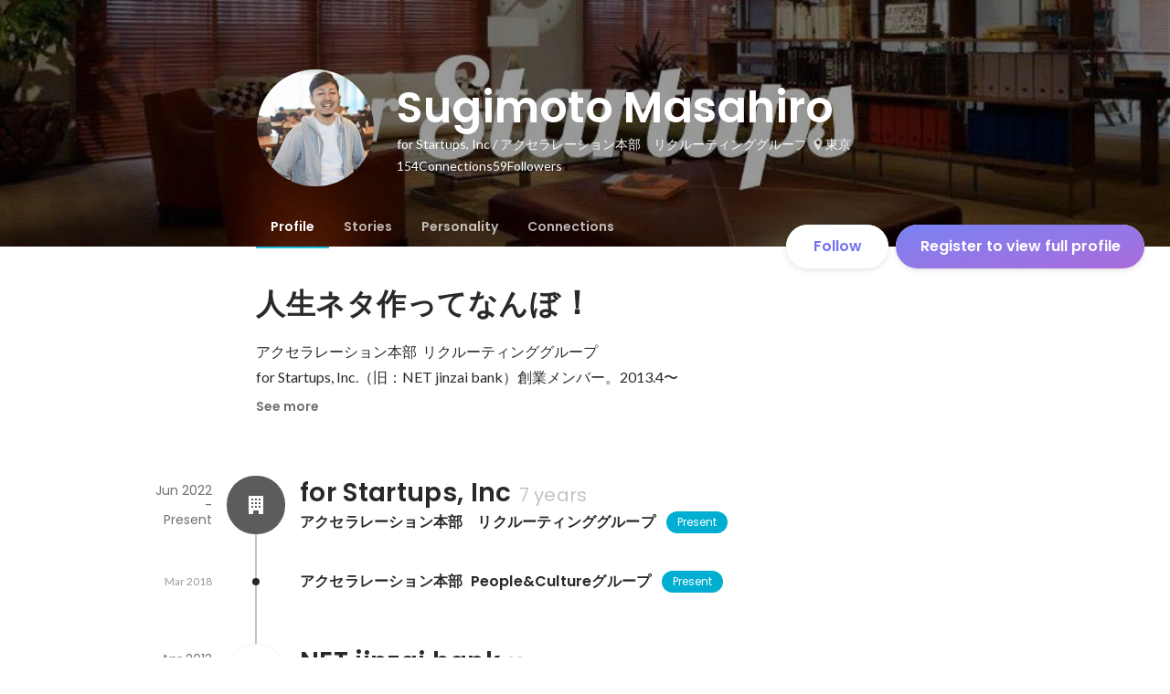

--- FILE ---
content_type: text/html; charset=utf-8
request_url: https://en-jp.wantedly.com/id/sugimoto_masahiro?source=related_users
body_size: 29587
content:
<!DOCTYPE html><html lang="en"><head><meta charSet="utf-8"/><meta name="viewport" content="width=device-width, minimum-scale=1, maximum-scale=1, initial-scale=1, viewport-cover=cover, user-scalable=no"/><meta name="keywords" content="ソーシャルリクルーティング,Wantedly,ウォンテッドリー,facebook,求人,採用,転職,就職,就活,ビジネスSNS"/><meta property="fb:app_id" content="234170156611754"/><meta name="twitter:card" content="summary_large_image"/><meta name="twitter:site" content="@wantedly"/><title>Sugimoto Masahiro&#x27;s Wantedly Profile</title><meta property="og:title" content="Sugimoto Masahiro&#x27;s Wantedly Profile"/><meta property="og:image" content="https://www.wantedly.com/users/155713/share_image"/><meta property="twitter:image" content="https://www.wantedly.com/users/155713/share_image"/><meta property="og:type" content="article"/><meta property="og:description" content="人生ネタ作ってなんぼ！
アクセラレーション本部  リクルーティンググループ
for Startups, Inc.（旧：NET jinzai bank）創業メンバー。2013.4〜

関西学院大学卒業後、東証一部上場HR企業入社。グループ異動を経て、ホールディングス/人事部にて採用責任者として従事。
国内No.1成長産業支援プラットフォームの実現を目指し、HRとして最高のメンバーが最大のパフォーマンスを発揮できる環境を創出し、自らも世界で戦える企業文化の形成に日々没頭。

バスケ好き。
2児のパパ。"/><meta name="description" content="人生ネタ作ってなんぼ！
アクセラレーション本部  リクルーティンググループ
for Startups, Inc.（旧：NET jinzai bank）創業メンバー。2013.4〜

関西学院大学卒業後、東証一部上場HR企業入社。グループ異動を経て、ホールディングス/人事部にて採用責任者として従事。
国内No.1成長産業支援プラットフォームの実現を目指し、HRとして最高のメンバーが最大のパフォーマン..."/><meta property="og:url" content="https://www.wantedly.com/id/sugimoto_masahiro"/><meta name="twitter:url" content="https://www.wantedly.com/id/sugimoto_masahiro"/><meta name="twitter:title" content="Sugimoto Masahiro&#x27;s Wantedly Profile"/><meta name="twitter:description" content="人生ネタ作ってなんぼ！
アクセラレーション本部  リクルーティンググループ
for Startups, Inc.（旧：NET jinzai bank）創業メンバー。2013.4〜

関西学院大学卒業後、東証一部上場HR企業入社。グループ異動を経て、ホールディングス/人事部にて採用責任者として従事。
国内No.1成長産業支援プラットフォームの実現を目指し、HRとして最高のメンバーが最大のパフォーマンスを発揮できる環境を創出し、自らも世界で戦える企業文化の形成に日々没頭。

バスケ好き。
2児のパパ。"/><link rel="canonical" href="https://www.wantedly.com/id/sugimoto_masahiro"/><script type="application/ld+json">{"@context":"https://schema.org","@graph":[{"@type":"Organization","@id":"https://www.wantedly.com/#organization","name":"Wantedly","url":"https://www.wantedly.com","sameAs":["https://wantedlyinc.com","https://www.facebook.com/wantedly","https://x.com/wantedly"],"logo":{"@type":"ImageObject","url":"https://wantedly-assets.wantedly.com/static/logo/logo-color-LightBG.svg","width":"240","height":"60"}},{"@type":"WebSite","@id":"https://www.wantedly.com/#website","url":"https://www.wantedly.com","name":"Wantedly","inLanguage":"ja","publisher":{"@id":"https://www.wantedly.com/#organization"},"potentialAction":{"@type":"SearchAction","target":{"@type":"EntryPoint","urlTemplate":"https://www.wantedly.com/search?query={search_term_string}"},"query-input":"required name=search_term_string"}},{"@type":"ProfilePage","@id":"https://www.wantedly.com/id/sugimoto_masahiro#profilepage","url":"https://www.wantedly.com/id/sugimoto_masahiro","name":"Sugimoto Masahiro&apos;s Wantedly Profile","description":"人生ネタ作ってなんぼ！\nアクセラレーション本部  リクルーティンググループ\nfor Startups, Inc.（旧：NET jinzai bank）創業メンバー。2013.4〜\n\n関西学院大学卒業後、東証一部上場HR企業入社。グループ異動を経て、ホールディングス/人事部にて採用責任者として従事。\n国内No.1成長産業支援プラットフォームの実現を目指し、HRとして最高のメンバーが最大のパフォーマンスを発揮できる環境を創出し、自らも世界で戦える企業文化の形成に日々没頭。\n\nバスケ好き。\n2児のパパ。","inLanguage":"ja","isPartOf":{"@id":"https://www.wantedly.com/#website"},"publisher":{"@id":"https://www.wantedly.com/#organization"},"breadcrumb":{"@id":"https://www.wantedly.com/id/sugimoto_masahiro#breadcrumbs"},"primaryImageOfPage":{"@type":"ImageObject","@id":"https://www.wantedly.com/id/sugimoto_masahiro#avatar","url":"https://images.wantedly.com/i/gsXMib2","contentUrl":"https://images.wantedly.com/i/gsXMib2","width":"160","height":"160"},"mainEntity":{"@id":"https://www.wantedly.com/id/sugimoto_masahiro#person"},"about":{"@id":"https://www.wantedly.com/id/sugimoto_masahiro#person"}},{"@type":"Person","@id":"https://www.wantedly.com/id/sugimoto_masahiro#person","name":"Sugimoto Masahiro","alternateName":"Sugimoto Masahiro","description":"人生ネタ作ってなんぼ！\nアクセラレーション本部  リクルーティンググループ\nfor Startups, Inc.（旧：NET jinzai bank）創業メンバー。2013.4〜\n\n関西学院大学卒業後、東証一部上場HR企業入社。グループ異動を経て、ホールディングス/人事部にて採用責任者として従事。\n国内No.1成長産業支援プラットフォームの実現を目指し、HRとして最高のメンバーが最大のパフォーマンスを発揮できる環境を創出し、自らも世界で戦える企業文化の形成に日々没頭。\n\nバスケ好き。\n2児のパパ。","url":"https://www.wantedly.com/id/sugimoto_masahiro","image":{"@type":"ImageObject","@id":"https://www.wantedly.com/id/sugimoto_masahiro#avatar","url":"https://images.wantedly.com/i/gsXMib2","contentUrl":"https://images.wantedly.com/i/gsXMib2","width":"160","height":"160"},"address":{"@type":"PostalAddress","addressRegion":"東京","addressCountry":"JP"},"givenName":"Sugimoto","familyName":"Masahiro","jobTitle":"アクセラレーション本部　リクルーティンググループ","worksFor":{"@type":"Organization","name":"for Startups, Inc"},"knowsAbout":["子育て","人間力","スタートアップ支援","中途採用","HR","企画力","営業","営業　","人事","イベント企画"]},{"@type":"BreadcrumbList","@id":"https://www.wantedly.com/id/sugimoto_masahiro#breadcrumbs","itemListElement":[{"@type":"ListItem","position":1,"name":"Wantedly","item":"https://www.wantedly.com"},{"@type":"ListItem","position":2,"name":"Sugimoto Masahiro&apos;s Wantedly Profile","item":"https://www.wantedly.com/id/sugimoto_masahiro"}]}]}</script><link rel="alternate" hrefLang="x-default" href="https://www.wantedly.com/id/sugimoto_masahiro"/><link rel="alternate" hrefLang="ja" href="https://www.wantedly.com/id/sugimoto_masahiro"/><link rel="alternate" hrefLang="ja-jp" href="https://www.wantedly.com/id/sugimoto_masahiro"/><link rel="alternate" hrefLang="en-jp" href="https://en-jp.wantedly.com/id/sugimoto_masahiro"/><link rel="alternate" hrefLang="sg" href="https://sg.wantedly.com/id/sugimoto_masahiro"/><link rel="alternate" hrefLang="en-sg" href="https://sg.wantedly.com/id/sugimoto_masahiro"/><meta name="next-head-count" content="25"/><link rel="shortcut icon" href="/favicon.ico"/><style type="text/css">$<!-- -->.fresnel-container{margin:0;padding:0;}
@media not all and (min-width:0px) and (max-width:560.98px){.fresnel-at-mobile{display:none!important;}}
@media not all and (min-width:561px) and (max-width:960.98px){.fresnel-at-tablet{display:none!important;}}
@media not all and (min-width:961px) and (max-width:1280.98px){.fresnel-at-laptop{display:none!important;}}
@media not all and (min-width:1281px) and (max-width:1680.98px){.fresnel-at-laptopL{display:none!important;}}
@media not all and (min-width:1681px) and (max-width:1920.98px){.fresnel-at-laptopLL{display:none!important;}}
@media not all and (min-width:1921px){.fresnel-at-laptopXL{display:none!important;}}
@media not all and (max-width:560.98px){.fresnel-lessThan-tablet{display:none!important;}}
@media not all and (max-width:960.98px){.fresnel-lessThan-laptop{display:none!important;}}
@media not all and (max-width:1280.98px){.fresnel-lessThan-laptopL{display:none!important;}}
@media not all and (max-width:1680.98px){.fresnel-lessThan-laptopLL{display:none!important;}}
@media not all and (max-width:1920.98px){.fresnel-lessThan-laptopXL{display:none!important;}}
@media not all and (min-width:561px){.fresnel-greaterThan-mobile{display:none!important;}}
@media not all and (min-width:961px){.fresnel-greaterThan-tablet{display:none!important;}}
@media not all and (min-width:1281px){.fresnel-greaterThan-laptop{display:none!important;}}
@media not all and (min-width:1681px){.fresnel-greaterThan-laptopL{display:none!important;}}
@media not all and (min-width:1921px){.fresnel-greaterThan-laptopLL{display:none!important;}}
@media not all and (min-width:0px){.fresnel-greaterThanOrEqual-mobile{display:none!important;}}
@media not all and (min-width:561px){.fresnel-greaterThanOrEqual-tablet{display:none!important;}}
@media not all and (min-width:961px){.fresnel-greaterThanOrEqual-laptop{display:none!important;}}
@media not all and (min-width:1281px){.fresnel-greaterThanOrEqual-laptopL{display:none!important;}}
@media not all and (min-width:1681px){.fresnel-greaterThanOrEqual-laptopLL{display:none!important;}}
@media not all and (min-width:1921px){.fresnel-greaterThanOrEqual-laptopXL{display:none!important;}}
@media not all and (min-width:0px) and (max-width:560.98px){.fresnel-between-mobile-tablet{display:none!important;}}
@media not all and (min-width:0px) and (max-width:960.98px){.fresnel-between-mobile-laptop{display:none!important;}}
@media not all and (min-width:0px) and (max-width:1280.98px){.fresnel-between-mobile-laptopL{display:none!important;}}
@media not all and (min-width:0px) and (max-width:1680.98px){.fresnel-between-mobile-laptopLL{display:none!important;}}
@media not all and (min-width:0px) and (max-width:1920.98px){.fresnel-between-mobile-laptopXL{display:none!important;}}
@media not all and (min-width:561px) and (max-width:960.98px){.fresnel-between-tablet-laptop{display:none!important;}}
@media not all and (min-width:561px) and (max-width:1280.98px){.fresnel-between-tablet-laptopL{display:none!important;}}
@media not all and (min-width:561px) and (max-width:1680.98px){.fresnel-between-tablet-laptopLL{display:none!important;}}
@media not all and (min-width:561px) and (max-width:1920.98px){.fresnel-between-tablet-laptopXL{display:none!important;}}
@media not all and (min-width:961px) and (max-width:1280.98px){.fresnel-between-laptop-laptopL{display:none!important;}}
@media not all and (min-width:961px) and (max-width:1680.98px){.fresnel-between-laptop-laptopLL{display:none!important;}}
@media not all and (min-width:961px) and (max-width:1920.98px){.fresnel-between-laptop-laptopXL{display:none!important;}}
@media not all and (min-width:1281px) and (max-width:1680.98px){.fresnel-between-laptopL-laptopLL{display:none!important;}}
@media not all and (min-width:1281px) and (max-width:1920.98px){.fresnel-between-laptopL-laptopXL{display:none!important;}}
@media not all and (min-width:1681px) and (max-width:1920.98px){.fresnel-between-laptopLL-laptopXL{display:none!important;}}</style><script src="/_next/environment.js"></script><link rel="preconnect" href="https://fonts.gstatic.com" crossorigin /><link rel="preload" href="https://d3h6oc2shi7z5u.cloudfront.net/84e896bf9e3800d994c1e9bcb65331474efe35d1/_next/static/css/53b4e0b06f2855df.css" as="style"/><link rel="stylesheet" href="https://d3h6oc2shi7z5u.cloudfront.net/84e896bf9e3800d994c1e9bcb65331474efe35d1/_next/static/css/53b4e0b06f2855df.css" data-n-g=""/><noscript data-n-css=""></noscript><script defer="" nomodule="" src="https://d3h6oc2shi7z5u.cloudfront.net/84e896bf9e3800d994c1e9bcb65331474efe35d1/_next/static/chunks/polyfills-42372ed130431b0a.js"></script><script defer="" src="https://d3h6oc2shi7z5u.cloudfront.net/84e896bf9e3800d994c1e9bcb65331474efe35d1/_next/static/chunks/5242.aa9cc39b265e5e64.js"></script><script src="https://d3h6oc2shi7z5u.cloudfront.net/84e896bf9e3800d994c1e9bcb65331474efe35d1/_next/static/chunks/webpack-8b2cdfd19edeb9f7.js" defer=""></script><script src="https://d3h6oc2shi7z5u.cloudfront.net/84e896bf9e3800d994c1e9bcb65331474efe35d1/_next/static/chunks/framework-c6ee5607585ef091.js" defer=""></script><script src="https://d3h6oc2shi7z5u.cloudfront.net/84e896bf9e3800d994c1e9bcb65331474efe35d1/_next/static/chunks/main-d1107384668fcb9d.js" defer=""></script><script src="https://d3h6oc2shi7z5u.cloudfront.net/84e896bf9e3800d994c1e9bcb65331474efe35d1/_next/static/chunks/pages/_app-6f91b2c4b9f0cb94.js" defer=""></script><script src="https://d3h6oc2shi7z5u.cloudfront.net/84e896bf9e3800d994c1e9bcb65331474efe35d1/_next/static/chunks/ea88be26-bcaf74411519f7b5.js" defer=""></script><script src="https://d3h6oc2shi7z5u.cloudfront.net/84e896bf9e3800d994c1e9bcb65331474efe35d1/_next/static/chunks/2853-9c2a1b7e75dab072.js" defer=""></script><script src="https://d3h6oc2shi7z5u.cloudfront.net/84e896bf9e3800d994c1e9bcb65331474efe35d1/_next/static/chunks/7309-6ba39a9142b5f193.js" defer=""></script><script src="https://d3h6oc2shi7z5u.cloudfront.net/84e896bf9e3800d994c1e9bcb65331474efe35d1/_next/static/chunks/7613-3ede6c31dc1dd359.js" defer=""></script><script src="https://d3h6oc2shi7z5u.cloudfront.net/84e896bf9e3800d994c1e9bcb65331474efe35d1/_next/static/chunks/6630-62a481ca0d84ee01.js" defer=""></script><script src="https://d3h6oc2shi7z5u.cloudfront.net/84e896bf9e3800d994c1e9bcb65331474efe35d1/_next/static/chunks/1664-7f92015507a893c6.js" defer=""></script><script src="https://d3h6oc2shi7z5u.cloudfront.net/84e896bf9e3800d994c1e9bcb65331474efe35d1/_next/static/chunks/8121-e65313d8ffec56ef.js" defer=""></script><script src="https://d3h6oc2shi7z5u.cloudfront.net/84e896bf9e3800d994c1e9bcb65331474efe35d1/_next/static/chunks/9598-6a572a3fcbf073d8.js" defer=""></script><script src="https://d3h6oc2shi7z5u.cloudfront.net/84e896bf9e3800d994c1e9bcb65331474efe35d1/_next/static/chunks/8764-cee2c2f738df61b2.js" defer=""></script><script src="https://d3h6oc2shi7z5u.cloudfront.net/84e896bf9e3800d994c1e9bcb65331474efe35d1/_next/static/chunks/9652-49156ea633eb8c6f.js" defer=""></script><script src="https://d3h6oc2shi7z5u.cloudfront.net/84e896bf9e3800d994c1e9bcb65331474efe35d1/_next/static/chunks/2012-d7e0210342d88224.js" defer=""></script><script src="https://d3h6oc2shi7z5u.cloudfront.net/84e896bf9e3800d994c1e9bcb65331474efe35d1/_next/static/chunks/9692-cda878f0e9465d75.js" defer=""></script><script src="https://d3h6oc2shi7z5u.cloudfront.net/84e896bf9e3800d994c1e9bcb65331474efe35d1/_next/static/chunks/4436-2f873abc11ecccb6.js" defer=""></script><script src="https://d3h6oc2shi7z5u.cloudfront.net/84e896bf9e3800d994c1e9bcb65331474efe35d1/_next/static/chunks/7812-65de1507cb3a1f05.js" defer=""></script><script src="https://d3h6oc2shi7z5u.cloudfront.net/84e896bf9e3800d994c1e9bcb65331474efe35d1/_next/static/chunks/4776-290adec0c3bd095e.js" defer=""></script><script src="https://d3h6oc2shi7z5u.cloudfront.net/84e896bf9e3800d994c1e9bcb65331474efe35d1/_next/static/chunks/2142-6fd7ad2601d129d6.js" defer=""></script><script src="https://d3h6oc2shi7z5u.cloudfront.net/84e896bf9e3800d994c1e9bcb65331474efe35d1/_next/static/chunks/1909-66c95c7acb7e90b6.js" defer=""></script><script src="https://d3h6oc2shi7z5u.cloudfront.net/84e896bf9e3800d994c1e9bcb65331474efe35d1/_next/static/chunks/705-600789812227aafb.js" defer=""></script><script src="https://d3h6oc2shi7z5u.cloudfront.net/84e896bf9e3800d994c1e9bcb65331474efe35d1/_next/static/chunks/9801-63f45eca18c12c8a.js" defer=""></script><script src="https://d3h6oc2shi7z5u.cloudfront.net/84e896bf9e3800d994c1e9bcb65331474efe35d1/_next/static/chunks/4501-e1e36dd0a9bf8069.js" defer=""></script><script src="https://d3h6oc2shi7z5u.cloudfront.net/84e896bf9e3800d994c1e9bcb65331474efe35d1/_next/static/chunks/4855-4ce76e3e0f1b1cec.js" defer=""></script><script src="https://d3h6oc2shi7z5u.cloudfront.net/84e896bf9e3800d994c1e9bcb65331474efe35d1/_next/static/chunks/pages/id/%5B...slugs%5D-23e42bde32c2529c.js" defer=""></script><script src="https://d3h6oc2shi7z5u.cloudfront.net/84e896bf9e3800d994c1e9bcb65331474efe35d1/_next/static/84e896bf9e3800d994c1e9bcb65331474efe35d1/_buildManifest.js" defer=""></script><script src="https://d3h6oc2shi7z5u.cloudfront.net/84e896bf9e3800d994c1e9bcb65331474efe35d1/_next/static/84e896bf9e3800d994c1e9bcb65331474efe35d1/_ssgManifest.js" defer=""></script><style data-styled="" data-styled-version="5.3.11">html,body,div,span,applet,object,iframe,h1,h2,h3,h4,h5,h6,p,blockquote,pre,a,abbr,acronym,address,big,cite,code,del,dfn,em,img,ins,kbd,q,s,samp,small,strike,strong,sub,sup,tt,var,b,u,i,center,dl,dt,dd,ol,ul,li,fieldset,form,label,legend,table,caption,tbody,tfoot,thead,tr,th,td,article,aside,canvas,details,embed,figure,figcaption,footer,header,hgroup,main,menu,nav,output,ruby,section,summary,time,mark,audio,video{margin:0;padding:0;font-size:100%;vertical-align:baseline;border:0;}/*!sc*/
article,aside,details,figcaption,figure,footer,header,hgroup,main,menu,nav,section{display:block;}/*!sc*/
*[hidden]{display:none;}/*!sc*/
body{line-height:1;}/*!sc*/
ol,ul{list-style:none;}/*!sc*/
blockquote,q{quotes:none;}/*!sc*/
blockquote:before,blockquote:after,q:before,q:after{content:"";content:none;}/*!sc*/
table{border-collapse:collapse;border-spacing:0;}/*!sc*/
#container{min-width:initial;}/*!sc*/
@media screen and (max-width:560px){#container{min-width:320px;}}/*!sc*/
#main{margin:0;}/*!sc*/
#main-inner{width:100%;}/*!sc*/
a{-webkit-text-decoration:none;text-decoration:none;}/*!sc*/
a:hover{-webkit-text-decoration:none;text-decoration:none;}/*!sc*/
ul{padding:0;}/*!sc*/
li{margin:0%;text-indent:0;list-style:none;}/*!sc*/
.ReactModal__Html--open,.ReactModal__Body--open{overflow:hidden;}/*!sc*/
textarea{resize:none;}/*!sc*/
button{background:transparent;border:none;outline:none;}/*!sc*/
input[type="number"]{border:unset;}/*!sc*/
input[type="number"]:focus{border:unset;}/*!sc*/
#mainWrapper{z-index:0;background:#ffffff;}/*!sc*/
#visit-frontend-ssr-root img{max-width:unset;}/*!sc*/
data-styled.g342[id="sc-global-lsxYv1"]{content:"sc-global-lsxYv1,"}/*!sc*/
.mQcmi{display:-webkit-box;display:-webkit-flex;display:-ms-flexbox;display:flex;-webkit-box-pack:justify;-webkit-justify-content:space-between;-ms-flex-pack:justify;justify-content:space-between;}/*!sc*/
.mQcmi.mQcmi{min-width:-webkit-fit-content;min-width:-moz-fit-content;min-width:fit-content;}/*!sc*/
data-styled.g887[id="NoticeToast__StyledToast-sc-1oxrvhh-0"]{content:"mQcmi,"}/*!sc*/
.caxWiH{box-sizing:border-box;width:272px;border-radius:4px;background-image:linear-gradient(rgba(0,0,0,0.03),rgba(0,0,0,0.03));}/*!sc*/
data-styled.g926[id="sidebarStyles__SidebarContent-sc-9rsvuv-0"]{content:"caxWiH,"}/*!sc*/
.gxbbwW{padding-top:0;}/*!sc*/
data-styled.g927[id="UserList__Ul-sc-18xqku4-0"]{content:"gxbbwW,"}/*!sc*/
.dPdCvp{padding:0;margin:0;}/*!sc*/
.dPdCvp > a{display:grid;grid-template:"avt name" "avt desc" / 48px 1fr;-webkit-column-gap:16px;column-gap:16px;box-sizing:border-box;padding:12px 16px;}/*!sc*/
.dPdCvp > a > *:nth-child(1){grid-area:avt;width:48px;height:48px;}/*!sc*/
.dPdCvp > a > *:nth-child(2){grid-area:name;padding:0;margin:0;font-family:"Poppins","Helvetica Neue",Helvetica,Arial,"Hiragino Sans","ヒラギノ角ゴシック","Hiragino Kaku Gothic ProN","ヒラギノ角ゴ Pro W3",Roboto,"メイリオ",Meiryo,"ＭＳ Ｐゴシック",sans-serif;font-size:16px;font-weight:600;line-height:24px;-webkit-letter-spacing:0.2px;-moz-letter-spacing:0.2px;-ms-letter-spacing:0.2px;letter-spacing:0.2px;color:rgba(0,0,0,0.84);overflow:hidden;text-overflow:ellipsis;white-space:nowrap;}/*!sc*/
.dPdCvp > a > *:nth-child(2):lang(en),.dPdCvp > a > *:nth-child(2) .text-narrow{font-size:16px;font-weight:600;}/*!sc*/
.dPdCvp > a > *:nth-child(2):lang(ja),.dPdCvp > a > *:nth-child(2) .text-wide{font-size:16px;font-weight:600;}/*!sc*/
@media screen and (max-width:560px){.dPdCvp > a > *:nth-child(2){font-family:"Poppins","Helvetica Neue",Helvetica,Arial,"Hiragino Sans","ヒラギノ角ゴシック","Hiragino Kaku Gothic ProN","ヒラギノ角ゴ Pro W3",Roboto,"メイリオ",Meiryo,"ＭＳ Ｐゴシック",sans-serif;font-size:16px;font-weight:600;line-height:24px;}.dPdCvp > a > *:nth-child(2):lang(en),.dPdCvp > a > *:nth-child(2) .text-narrow{font-size:16px;font-weight:600;}.dPdCvp > a > *:nth-child(2):lang(ja),.dPdCvp > a > *:nth-child(2) .text-wide{font-size:16px;font-weight:600;}}/*!sc*/
.dPdCvp > a > *:nth-child(2) > svg{width:20px;height:20px;vertical-align:middle;margin-left:4px;}/*!sc*/
.dPdCvp > a > *:nth-child(3){grid-area:desc;padding:0;margin:0;font-family:"Lato","Helvetica Neue",Helvetica,"Hiragino Sans","ヒラギノ角ゴシック Pro","Hiragino Kaku Gothic Pro","メイリオ",Meiryo,Osaka,"ＭＳ Ｐゴシック","MS PGothic",sans-serif;font-size:14px;font-weight:400;line-height:24px;color:rgba(0,0,0,0.56);overflow:hidden;text-overflow:ellipsis;white-space:nowrap;}/*!sc*/
.dPdCvp > a > *:nth-child(3):lang(en),.dPdCvp > a > *:nth-child(3) .text-narrow{font-size:14px;font-weight:400;}/*!sc*/
.dPdCvp > a > *:nth-child(3):lang(ja),.dPdCvp > a > *:nth-child(3) .text-wide{font-size:14px;font-weight:400;}/*!sc*/
@media screen and (max-width:560px){.dPdCvp > a > *:nth-child(3){font-family:"Lato","Helvetica Neue",Helvetica,"Hiragino Sans","ヒラギノ角ゴシック Pro","Hiragino Kaku Gothic Pro","メイリオ",Meiryo,Osaka,"ＭＳ Ｐゴシック","MS PGothic",sans-serif;font-size:14px;font-weight:400;line-height:22px;}.dPdCvp > a > *:nth-child(3):lang(en),.dPdCvp > a > *:nth-child(3) .text-narrow{font-size:14px;font-weight:400;}.dPdCvp > a > *:nth-child(3):lang(ja),.dPdCvp > a > *:nth-child(3) .text-wide{font-size:14px;font-weight:400;}}/*!sc*/
data-styled.g928[id="UserList__Li-sc-18xqku4-1"]{content:"dPdCvp,"}/*!sc*/
.KmbEz > h3{font-family:"Poppins","Helvetica Neue",Helvetica,Arial,"Hiragino Sans","ヒラギノ角ゴシック","Hiragino Kaku Gothic ProN","ヒラギノ角ゴ Pro W3",Roboto,"メイリオ",Meiryo,"ＭＳ Ｐゴシック",sans-serif;font-size:20px;font-weight:600;line-height:28px;-webkit-letter-spacing:0.18px;-moz-letter-spacing:0.18px;-ms-letter-spacing:0.18px;letter-spacing:0.18px;margin:0;padding:12px 16px;}/*!sc*/
.KmbEz > h3:lang(en),.KmbEz > h3 .text-narrow{font-size:20px;font-weight:600;}/*!sc*/
.KmbEz > h3:lang(ja),.KmbEz > h3 .text-wide{font-size:18px;font-weight:700;}/*!sc*/
@media screen and (max-width:560px){.KmbEz > h3{font-family:"Poppins","Helvetica Neue",Helvetica,Arial,"Hiragino Sans","ヒラギノ角ゴシック","Hiragino Kaku Gothic ProN","ヒラギノ角ゴ Pro W3",Roboto,"メイリオ",Meiryo,"ＭＳ Ｐゴシック",sans-serif;font-size:20px;font-weight:600;line-height:28px;}.KmbEz > h3:lang(en),.KmbEz > h3 .text-narrow{font-size:20px;font-weight:600;}.KmbEz > h3:lang(ja),.KmbEz > h3 .text-wide{font-size:18px;font-weight:700;}}/*!sc*/
data-styled.g929[id="RelatedUserList__SidebarContent-sc-1bby9i-0"]{content:"KmbEz,"}/*!sc*/
.dGxwzR{max-width:-webkit-fit-content;max-width:-moz-fit-content;max-width:fit-content;}/*!sc*/
data-styled.g1222[id="FollowButton__ButtonTouchArea-sc-cd4d40-0"]{content:"dGxwzR,"}/*!sc*/
.bmKEpx{position:relative;width:112px;height:48px;color:#7372f2;display:-webkit-box;display:-webkit-flex;display:-ms-flexbox;display:flex;-webkit-box-pack:center;-webkit-justify-content:center;-ms-flex-pack:center;justify-content:center;-webkit-align-items:center;-webkit-box-align:center;-ms-flex-align:center;align-items:center;}/*!sc*/
.bmKEpx:before{content:"";position:absolute;top:0;left:0;width:100%;height:100%;background-color:rgba(255,255,255,1);z-index:-1;border-radius:100px;}/*!sc*/
@media screen and (max-width:560px){.bmKEpx{width:112px;display:none;box-shadow:0px 0px 0px 1px rgba(0,0,0,0.02),0px 4px 12px 0px rgba(0,0,0,0.1);}}/*!sc*/
.bmKEpx > small{font-size:14px;}/*!sc*/
.bmKEpx > svg{width:20px;height:20px;}/*!sc*/
.bmKEpx > img{width:20px;height:20px;margin:2px;}/*!sc*/
.bmKEpx > svg,.bmKEpx > img{position:absolute;}/*!sc*/
.bmKEpx > svg.left-icon,.bmKEpx > img.left-icon{top:14px;left:16px;}/*!sc*/
.bmKEpx > svg.right-icon,.bmKEpx > img.right-icon{top:12px;right:12px;}/*!sc*/
.dCcNeE{position:relative;width:auto;height:auto;color:#7372f2;display:-webkit-box;display:-webkit-flex;display:-ms-flexbox;display:flex;-webkit-box-pack:center;-webkit-justify-content:center;-ms-flex-pack:center;justify-content:center;-webkit-align-items:center;-webkit-box-align:center;-ms-flex-align:center;align-items:center;}/*!sc*/
.dCcNeE:before{content:"";position:absolute;top:0;left:0;width:100%;height:100%;background-color:rgba(255,255,255,1);z-index:-1;border-radius:100px;}/*!sc*/
@media screen and (max-width:560px){.dCcNeE{width:112px;display:none;box-shadow:0px 0px 0px 1px rgba(0,0,0,0.02),0px 4px 12px 0px rgba(0,0,0,0.1);}}/*!sc*/
.dCcNeE > small{font-size:14px;}/*!sc*/
.dCcNeE > svg{width:20px;height:20px;}/*!sc*/
.dCcNeE > img{width:20px;height:20px;margin:2px;}/*!sc*/
.dCcNeE > svg{width:20px;height:20px;}/*!sc*/
.dCcNeE > svg.left-icon{margin-right:8px;}/*!sc*/
.dCcNeE > svg.right-icon{margin-left:8px;}/*!sc*/
data-styled.g1223[id="FollowButton__Button-sc-cd4d40-1"]{content:"bmKEpx,dCcNeE,"}/*!sc*/
.hHXxFr{display:-webkit-box;display:-webkit-flex;display:-ms-flexbox;display:flex;gap:8px;}/*!sc*/
data-styled.g1226[id="ConnectionsAndFollowers__Container-sc-1j6r1o5-0"]{content:"hHXxFr,"}/*!sc*/
.jOoYui{display:-webkit-box;display:-webkit-flex;display:-ms-flexbox;display:flex;position:relative;gap:4px;color:rgba(255,255,255,1);border-radius:4px;}/*!sc*/
.jOoYui:before{content:"";position:absolute;top:0;left:-4px;right:-4px;height:100%;background-color:transparent;border-radius:4px;-webkit-transition:background-color 0.2s cubic-bezier(0.3,0.3,0.3,1);transition:background-color 0.2s cubic-bezier(0.3,0.3,0.3,1);}/*!sc*/
.jOoYui:hover:before{background-color:rgba(255,255,255,0.12);}/*!sc*/
.raaxc{display:-webkit-box;display:-webkit-flex;display:-ms-flexbox;display:flex;position:relative;gap:4px;color:rgba(255,255,255,1);border-radius:4px;pointer-events:none;}/*!sc*/
.raaxc:before{content:"";position:absolute;top:0;left:-4px;right:-4px;height:100%;background-color:transparent;border-radius:4px;-webkit-transition:background-color 0.2s cubic-bezier(0.3,0.3,0.3,1);transition:background-color 0.2s cubic-bezier(0.3,0.3,0.3,1);}/*!sc*/
data-styled.g1227[id="ConnectionsAndFollowers__TextWrapper-sc-1j6r1o5-1"]{content:"jOoYui,raaxc,"}/*!sc*/
.hNNJtA{padding:0;margin:0;}/*!sc*/
.hNNJtA > a{box-sizing:border-box;display:grid;padding:12px 16px;grid-template:"ttl img" auto "dur img" auto / 1fr auto;-webkit-column-gap:16px;column-gap:16px;-webkit-box-pack:center;-webkit-justify-content:center;-ms-flex-pack:center;justify-content:center;}/*!sc*/
data-styled.g1235[id="ProfileItemList__ListItem-sc-79or2t-0"]{content:"hNNJtA,"}/*!sc*/
.dNfzOw{font-family:"Poppins","Helvetica Neue",Helvetica,Arial,"Hiragino Sans","ヒラギノ角ゴシック","Hiragino Kaku Gothic ProN","ヒラギノ角ゴ Pro W3",Roboto,"メイリオ",Meiryo,"ＭＳ Ｐゴシック",sans-serif;font-size:16px;font-weight:600;line-height:24px;-webkit-letter-spacing:0.2px;-moz-letter-spacing:0.2px;-ms-letter-spacing:0.2px;letter-spacing:0.2px;color:rgba(0,0,0,0.84);grid-area:ttl;display:-webkit-box;display:-webkit-flex;display:-ms-flexbox;display:flex;-webkit-align-items:center;-webkit-box-align:center;-ms-flex-align:center;align-items:center;}/*!sc*/
.dNfzOw:lang(en),.dNfzOw .text-narrow{font-size:16px;font-weight:600;}/*!sc*/
.dNfzOw:lang(ja),.dNfzOw .text-wide{font-size:16px;font-weight:600;}/*!sc*/
@media screen and (max-width:560px){.dNfzOw{font-family:"Poppins","Helvetica Neue",Helvetica,Arial,"Hiragino Sans","ヒラギノ角ゴシック","Hiragino Kaku Gothic ProN","ヒラギノ角ゴ Pro W3",Roboto,"メイリオ",Meiryo,"ＭＳ Ｐゴシック",sans-serif;font-size:16px;font-weight:600;line-height:24px;}.dNfzOw:lang(en),.dNfzOw .text-narrow{font-size:16px;font-weight:600;}.dNfzOw:lang(ja),.dNfzOw .text-wide{font-size:16px;font-weight:600;}}/*!sc*/
.dNfzOw > strong{-webkit-flex:0 1 auto;-ms-flex:0 1 auto;flex:0 1 auto;display:-webkit-box;-webkit-line-clamp:2;-webkit-box-orient:vertical;overflow:hidden;}/*!sc*/
@supports not (-webkit-line-clamp:2){.dNfzOw > strong{text-overflow:ellipsis;white-space:nowrap;}}/*!sc*/
.dNfzOw > svg{-webkit-flex:0 0 20px;-ms-flex:0 0 20px;flex:0 0 20px;width:20px;height:20px;margin-left:4px;color:#21bddb;}/*!sc*/
data-styled.g1236[id="ProfileItemList__TitleSpan-sc-79or2t-1"]{content:"dNfzOw,"}/*!sc*/
.MyMtR{font-family:"Lato","Helvetica Neue",Helvetica,"Hiragino Sans","ヒラギノ角ゴシック Pro","Hiragino Kaku Gothic Pro","メイリオ",Meiryo,Osaka,"ＭＳ Ｐゴシック","MS PGothic",sans-serif;font-size:12px;font-weight:400;line-height:16px;color:rgba(0,0,0,0.56);grid-area:dur;}/*!sc*/
.MyMtR:lang(en),.MyMtR .text-narrow{font-size:12px;font-weight:400;}/*!sc*/
.MyMtR:lang(ja),.MyMtR .text-wide{font-size:12px;font-weight:400;}/*!sc*/
@media screen and (max-width:560px){.MyMtR{font-family:"Lato","Helvetica Neue",Helvetica,"Hiragino Sans","ヒラギノ角ゴシック Pro","Hiragino Kaku Gothic Pro","メイリオ",Meiryo,Osaka,"ＭＳ Ｐゴシック","MS PGothic",sans-serif;font-size:12px;font-weight:400;line-height:16px;}.MyMtR:lang(en),.MyMtR .text-narrow{font-size:12px;font-weight:400;}.MyMtR:lang(ja),.MyMtR .text-wide{font-size:12px;font-weight:400;}}/*!sc*/
data-styled.g1237[id="ProfileItemList__DurationSpan-sc-79or2t-2"]{content:"MyMtR,"}/*!sc*/
.govExo{grid-area:img;display:-webkit-box;display:-webkit-flex;display:-ms-flexbox;display:flex;-webkit-align-items:center;-webkit-box-align:center;-ms-flex-align:center;align-items:center;}/*!sc*/
.govExo > img{border-radius:4px;width:56px;height:56px;object-fit:cover;}/*!sc*/
data-styled.g1238[id="ProfileItemList__ImgDiv-sc-79or2t-3"]{content:"govExo,"}/*!sc*/
.iegiUv{padding-top:0;padding-bottom:0;}/*!sc*/
.iegiUv > *{padding-left:0;padding-right:0;width:100%;}/*!sc*/
.iegiUv > * > button{padding-left:0;padding-right:0;text-align:left;}/*!sc*/
data-styled.g1239[id="ProfileItemList__ListItemMore-sc-79or2t-4"]{content:"iegiUv,"}/*!sc*/
.vMMMj{box-sizing:border-box;display:grid;padding:12px 16px;grid-template:"name cnt" 1fr "dtl cnt" auto / 1fr auto;-webkit-column-gap:16px;column-gap:16px;-webkit-box-pack:center;-webkit-justify-content:center;-ms-flex-pack:center;justify-content:center;}/*!sc*/
data-styled.g1240[id="SkillAppendix__ListItem-sc-1bayt55-0"]{content:"vMMMj,"}/*!sc*/
.bpElvd{cursor:pointer;padding-top:0;padding-bottom:0;font-family:"Lato","Helvetica Neue",Helvetica,"Hiragino Sans","ヒラギノ角ゴシック Pro","Hiragino Kaku Gothic Pro","メイリオ",Meiryo,Osaka,"ＭＳ Ｐゴシック","MS PGothic",sans-serif;font-size:14px;font-weight:400;line-height:24px;color:rgba(0,0,0,0.56);display:-webkit-box;display:-webkit-flex;display:-ms-flexbox;display:flex;-webkit-align-items:center;-webkit-box-align:center;-ms-flex-align:center;align-items:center;min-height:48px;}/*!sc*/
.bpElvd:lang(en),.bpElvd .text-narrow{font-size:14px;font-weight:400;}/*!sc*/
.bpElvd:lang(ja),.bpElvd .text-wide{font-size:14px;font-weight:400;}/*!sc*/
@media screen and (max-width:560px){.bpElvd{font-family:"Lato","Helvetica Neue",Helvetica,"Hiragino Sans","ヒラギノ角ゴシック Pro","Hiragino Kaku Gothic Pro","メイリオ",Meiryo,Osaka,"ＭＳ Ｐゴシック","MS PGothic",sans-serif;font-size:14px;font-weight:400;line-height:22px;}.bpElvd:lang(en),.bpElvd .text-narrow{font-size:14px;font-weight:400;}.bpElvd:lang(ja),.bpElvd .text-wide{font-size:14px;font-weight:400;}}/*!sc*/
.bpElvd > span{white-space:nowrap;-webkit-flex:0 0 auto;-ms-flex:0 0 auto;flex:0 0 auto;}/*!sc*/
.bpElvd > span:first-child{-webkit-flex:0 1 auto;-ms-flex:0 1 auto;flex:0 1 auto;text-overflow:ellipsis;overflow-x:hidden;}/*!sc*/
.bpElvd > span:nth-child(2){margin-left:4px;}/*!sc*/
.bpElvd > *:not(:first-child):last-child{-webkit-flex:0 0 auto;-ms-flex:0 0 auto;flex:0 0 auto;margin-left:-12px;margin-right:-20px;}/*!sc*/
data-styled.g1241[id="SkillAppendix__ListItemMore-sc-1bayt55-1"]{content:"bpElvd,"}/*!sc*/
.dxJYPK{grid-area:name;font-family:"Poppins","Helvetica Neue",Helvetica,Arial,"Hiragino Sans","ヒラギノ角ゴシック","Hiragino Kaku Gothic ProN","ヒラギノ角ゴ Pro W3",Roboto,"メイリオ",Meiryo,"ＭＳ Ｐゴシック",sans-serif;font-size:16px;font-weight:600;line-height:24px;-webkit-letter-spacing:0.2px;-moz-letter-spacing:0.2px;-ms-letter-spacing:0.2px;letter-spacing:0.2px;padding:0;margin:0;color:rgba(0,0,0,0.84);display:-webkit-box;display:-webkit-flex;display:-ms-flexbox;display:flex;}/*!sc*/
.dxJYPK:lang(en),.dxJYPK .text-narrow{font-size:16px;font-weight:600;}/*!sc*/
.dxJYPK:lang(ja),.dxJYPK .text-wide{font-size:16px;font-weight:600;}/*!sc*/
@media screen and (max-width:560px){.dxJYPK{font-family:"Poppins","Helvetica Neue",Helvetica,Arial,"Hiragino Sans","ヒラギノ角ゴシック","Hiragino Kaku Gothic ProN","ヒラギノ角ゴ Pro W3",Roboto,"メイリオ",Meiryo,"ＭＳ Ｐゴシック",sans-serif;font-size:16px;font-weight:600;line-height:24px;}.dxJYPK:lang(en),.dxJYPK .text-narrow{font-size:16px;font-weight:600;}.dxJYPK:lang(ja),.dxJYPK .text-wide{font-size:16px;font-weight:600;}}/*!sc*/
.dxJYPK > strong{display:-webkit-box;-webkit-line-clamp:2;-webkit-box-orient:vertical;overflow:hidden;vertical-align:text-bottom;}/*!sc*/
@supports not (-webkit-line-clamp:2){.dxJYPK > strong{text-overflow:ellipsis;white-space:nowrap;}}/*!sc*/
.dxJYPK > svg{color:#21bddb;vertical-align:text-bottom;width:24px;height:24px;margin-left:4px;}/*!sc*/
data-styled.g1242[id="SkillAppendix__NameP-sc-1bayt55-2"]{content:"dxJYPK,"}/*!sc*/
.hhwQbv{cursor:default;grid-area:cnt;-webkit-align-self:center;-ms-flex-item-align:center;align-self:center;display:-webkit-box;display:-webkit-flex;display:-ms-flexbox;display:flex;-webkit-user-select:none;-moz-user-select:none;-ms-user-select:none;user-select:none;}/*!sc*/
.hhwQbv > span{display:-webkit-box;display:-webkit-flex;display:-ms-flexbox;display:flex;font-family:"Poppins","Helvetica Neue",Helvetica,Arial,"Hiragino Sans","ヒラギノ角ゴシック","Hiragino Kaku Gothic ProN","ヒラギノ角ゴ Pro W3",Roboto,"メイリオ",Meiryo,"ＭＳ Ｐゴシック",sans-serif;font-size:14px;font-weight:600;line-height:14px;border-radius:9999vmax;width:24px;height:24px;-webkit-box-pack:center;-webkit-justify-content:center;-ms-flex-pack:center;justify-content:center;-webkit-align-items:center;-webkit-box-align:center;-ms-flex-align:center;align-items:center;}/*!sc*/
.hhwQbv > span:lang(en),.hhwQbv > span .text-narrow{font-size:14px;font-weight:600;}/*!sc*/
.hhwQbv > span:lang(ja),.hhwQbv > span .text-wide{font-size:14px;font-weight:600;}/*!sc*/
@media screen and (max-width:560px){.hhwQbv > span{font-family:"Poppins","Helvetica Neue",Helvetica,Arial,"Hiragino Sans","ヒラギノ角ゴシック","Hiragino Kaku Gothic ProN","ヒラギノ角ゴ Pro W3",Roboto,"メイリオ",Meiryo,"ＭＳ Ｐゴシック",sans-serif;font-size:14px;font-weight:600;line-height:14px;}.hhwQbv > span:lang(en),.hhwQbv > span .text-narrow{font-size:14px;font-weight:600;}.hhwQbv > span:lang(ja),.hhwQbv > span .text-wide{font-size:14px;font-weight:600;}}/*!sc*/
.hhwQbv > span:nth-child(1){background-color:#5c5c5c;color:rgba(255,255,255,1);box-sizing:border-box;padding-top:1px;}/*!sc*/
.hhwQbv > span:nth-child(2){background-color:rgba(0,0,0,0.06);}/*!sc*/
.hhwQbv > span:nth-child(2) svg{width:20px;height:20px;color:rgba(0,0,0,0.56);}/*!sc*/
data-styled.g1243[id="SkillAppendix__CountAreaDiv-sc-1bayt55-3"]{content:"hhwQbv,"}/*!sc*/
.fpUEpz{grid-area:dtl;display:-webkit-box;display:-webkit-flex;display:-ms-flexbox;display:flex;-webkit-flex-direction:row;-ms-flex-direction:row;flex-direction:row;}/*!sc*/
.fpUEpz > p{font-family:"Lato","Helvetica Neue",Helvetica,"Hiragino Sans","ヒラギノ角ゴシック Pro","Hiragino Kaku Gothic Pro","メイリオ",Meiryo,Osaka,"ＭＳ Ｐゴシック","MS PGothic",sans-serif;font-size:12px;font-weight:400;line-height:16px;color:rgba(0,0,0,0.4);margin:0;padding:0;}/*!sc*/
.fpUEpz > p:lang(en),.fpUEpz > p .text-narrow{font-size:12px;font-weight:400;}/*!sc*/
.fpUEpz > p:lang(ja),.fpUEpz > p .text-wide{font-size:12px;font-weight:400;}/*!sc*/
@media screen and (max-width:560px){.fpUEpz > p{font-family:"Lato","Helvetica Neue",Helvetica,"Hiragino Sans","ヒラギノ角ゴシック Pro","Hiragino Kaku Gothic Pro","メイリオ",Meiryo,Osaka,"ＭＳ Ｐゴシック","MS PGothic",sans-serif;font-size:12px;font-weight:400;line-height:16px;}.fpUEpz > p:lang(en),.fpUEpz > p .text-narrow{font-size:12px;font-weight:400;}.fpUEpz > p:lang(ja),.fpUEpz > p .text-wide{font-size:12px;font-weight:400;}}/*!sc*/
.fpUEpz > p > strong{font-family:"Lato","Helvetica Neue",Helvetica,"Hiragino Sans","ヒラギノ角ゴシック Pro","Hiragino Kaku Gothic Pro","メイリオ",Meiryo,Osaka,"ＭＳ Ｐゴシック","MS PGothic",sans-serif;font-size:12px;font-weight:600;line-height:16px;}/*!sc*/
.fpUEpz > p > strong:lang(en),.fpUEpz > p > strong .text-narrow{font-size:12px;font-weight:600;}/*!sc*/
.fpUEpz > p > strong:lang(ja),.fpUEpz > p > strong .text-wide{font-size:12px;font-weight:600;}/*!sc*/
@media screen and (max-width:560px){.fpUEpz > p > strong{font-family:"Lato","Helvetica Neue",Helvetica,"Hiragino Sans","ヒラギノ角ゴシック Pro","Hiragino Kaku Gothic Pro","メイリオ",Meiryo,Osaka,"ＭＳ Ｐゴシック","MS PGothic",sans-serif;font-size:12px;font-weight:600;line-height:16px;}.fpUEpz > p > strong:lang(en),.fpUEpz > p > strong .text-narrow{font-size:12px;font-weight:600;}.fpUEpz > p > strong:lang(ja),.fpUEpz > p > strong .text-wide{font-size:12px;font-weight:600;}}/*!sc*/
.fpUEpz > ul{list-style:none;margin:0;padding:0;display:-webkit-box;display:-webkit-flex;display:-ms-flexbox;display:flex;-webkit-flex-direction:row;-ms-flex-direction:row;flex-direction:row;margin-right:11px;}/*!sc*/
.fpUEpz > ul > li{width:16px;height:16px;}/*!sc*/
.fpUEpz > ul > li > *{display:block;}/*!sc*/
.fpUEpz > ul > li:not(:last-child){margin-right:-3px;}/*!sc*/
.fpUEpz > ul > li:not(:first-child){margin-left:-3px;}/*!sc*/
.fpUEpz > ul > li:nth-child(1){z-index:-1;}/*!sc*/
.fpUEpz > ul > li:nth-child(2){z-index:-2;}/*!sc*/
.fpUEpz > ul > li:nth-child(3){z-index:-3;}/*!sc*/
data-styled.g1244[id="SkillAppendix__DetailsAreaDiv-sc-1bayt55-4"]{content:"fpUEpz,"}/*!sc*/
.hWOyoq{color:rgba(0,0,0,0.84);}/*!sc*/
data-styled.g1245[id="Appendix__TitleH2-sc-1dmhsp8-0"]{content:"hWOyoq,"}/*!sc*/
.DOXbh{display:-webkit-box;display:-webkit-flex;display:-ms-flexbox;display:flex;-webkit-flex-wrap:wrap;-ms-flex-wrap:wrap;flex-wrap:wrap;}/*!sc*/
.DOXbh > section{-webkit-flex:0 0 50%;-ms-flex:0 0 50%;flex:0 0 50%;max-width:50%;margin-top:56px;}/*!sc*/
@media screen and (max-width:960px){.DOXbh > section{-webkit-flex:0 0 100%;-ms-flex:0 0 100%;flex:0 0 100%;max-width:100%;}}/*!sc*/
.DOXbh > section > h2{font-family:"Poppins","Helvetica Neue",Helvetica,Arial,"Hiragino Sans","ヒラギノ角ゴシック","Hiragino Kaku Gothic ProN","ヒラギノ角ゴ Pro W3",Roboto,"メイリオ",Meiryo,"ＭＳ Ｐゴシック",sans-serif;font-size:28px;font-weight:600;line-height:36px;-webkit-letter-spacing:0.34px;-moz-letter-spacing:0.34px;-ms-letter-spacing:0.34px;letter-spacing:0.34px;margin:0px 16px 24px;padding:0;}/*!sc*/
.DOXbh > section > h2:lang(en),.DOXbh > section > h2 .text-narrow{font-size:28px;font-weight:600;}/*!sc*/
.DOXbh > section > h2:lang(ja),.DOXbh > section > h2 .text-wide{font-size:24px;font-weight:700;}/*!sc*/
@media screen and (max-width:560px){.DOXbh > section > h2{font-family:"Poppins","Helvetica Neue",Helvetica,Arial,"Hiragino Sans","ヒラギノ角ゴシック","Hiragino Kaku Gothic ProN","ヒラギノ角ゴ Pro W3",Roboto,"メイリオ",Meiryo,"ＭＳ Ｐゴシック",sans-serif;font-size:24px;font-weight:600;line-height:32px;}.DOXbh > section > h2:lang(en),.DOXbh > section > h2 .text-narrow{font-size:24px;font-weight:600;}.DOXbh > section > h2:lang(ja),.DOXbh > section > h2 .text-wide{font-size:22px;font-weight:700;}}/*!sc*/
data-styled.g1246[id="Appendix__AppendixWrapper-sc-1dmhsp8-1"]{content:"DOXbh,"}/*!sc*/
.bhTNup{position:absolute;top:0;z-index:100;width:100%;}/*!sc*/
@media screen and (min-width:561px){.bhTNup{height:64px;}}/*!sc*/
.bhTNup > div > div > div{box-shadow:none;}/*!sc*/
data-styled.g1933[id="GlobalHeaderContainer__Wrapper-sc-w2zm3i-0"]{content:"bhTNup,"}/*!sc*/
.kuPcsN{background-color:#292929;padding:0 12px;min-height:52px;display:-webkit-box;display:-webkit-flex;display:-ms-flexbox;display:flex;-webkit-box-pack:justify;-webkit-justify-content:space-between;-ms-flex-pack:justify;justify-content:space-between;-webkit-align-items:center;-webkit-box-align:center;-ms-flex-align:center;align-items:center;position:relative;overflow:hidden;}/*!sc*/
data-styled.g1934[id="AppBanner__Base-sc-f58kks-0"]{content:"kuPcsN,"}/*!sc*/
.dpipaL{font-weight:400;font-family:"Lato","Helvetica Neue",Helvetica,"Hiragino Sans","ヒラギノ角ゴシック Pro","Hiragino Kaku Gothic Pro","メイリオ",Meiryo,Osaka,"ＭＳ Ｐゴシック","MS PGothic",sans-serif;font-size:10px;line-height:13px;color:rgba(255,255,255,1);overflow:hidden;text-overflow:ellipsis;white-space:nowrap;}/*!sc*/
data-styled.g1936[id="AppBanner__Caption-sc-f58kks-2"]{content:"dpipaL,"}/*!sc*/
.duyULK{position:absolute;top:-89px;right:-46px;width:156px;height:156px;border-radius:50%;background-color:#08c5e7;}/*!sc*/
data-styled.g1938[id="AppBanner__Motif-sc-f58kks-4"]{content:"duyULK,"}/*!sc*/
.hKZUTc{box-shadow:0px 0px 0px 1px rgba(0,0,0,0.02),0px 1px 3px 0px rgba(0,0,0,0.1);}/*!sc*/
data-styled.g1939[id="AppBanner__OpenAppButtonLink-sc-f58kks-5"]{content:"hKZUTc,"}/*!sc*/
.hJpSSo{display:-webkit-box;display:-webkit-flex;display:-ms-flexbox;display:flex;-webkit-align-items:flex-end;-webkit-box-align:flex-end;-ms-flex-align:flex-end;align-items:flex-end;-webkit-flex-direction:column;-ms-flex-direction:column;flex-direction:column;margin-right:28px;}/*!sc*/
.hJpSSo > *:not(:first-child){margin-top:16px;}/*!sc*/
data-styled.g2196[id="Sidebar__SidebarArea-sc-6gnfra-0"]{content:"hJpSSo,"}/*!sc*/
.eYfgVg{position:fixed;left:0;right:0;bottom:0;padding:12px 0px 12px 12px;display:-webkit-box;display:-webkit-flex;display:-ms-flexbox;display:flex;-webkit-align-items:center;-webkit-box-align:center;-ms-flex-align:center;align-items:center;-webkit-box-pack:justify;-webkit-justify-content:space-between;-ms-flex-pack:justify;justify-content:space-between;max-height:58px;}/*!sc*/
@media screen and (min-width:561px){.eYfgVg{display:none;}}/*!sc*/
data-styled.g2370[id="AppInstallationAlert__Surface-sc-njnpo9-0"]{content:"eYfgVg,"}/*!sc*/
.ldRcXC{position:relative;width:272px;height:48px;display:-webkit-box;display:-webkit-flex;display:-ms-flexbox;display:flex;-webkit-box-pack:center;-webkit-justify-content:center;-ms-flex-pack:center;justify-content:center;-webkit-align-items:center;-webkit-box-align:center;-ms-flex-align:center;align-items:center;-webkit-text-decoration:none;text-decoration:none;}/*!sc*/
.ldRcXC:before{content:"";position:absolute;top:0;left:0;width:100%;height:100%;background-color:rgba(255,255,255,1);z-index:-1;border-radius:100px;}/*!sc*/
@media screen and (min-width:961px) and (max-width:1280px){.ldRcXC{width:272px;}}/*!sc*/
@media screen and (min-width:561px) and (max-width:960px){.ldRcXC{width:272px;}}/*!sc*/
@media screen and (max-width:560px){.ldRcXC{width:100%;display:none;box-shadow:0px 0px 0px 1px rgba(0,0,0,0.02),0px 4px 12px 0px rgba(0,0,0,0.1);white-space:nowrap;}}/*!sc*/
.ldRcXC > small{font-size:14px;}/*!sc*/
.ldRcXC > svg{width:20px;height:20px;}/*!sc*/
.ldRcXC > img{width:20px;height:20px;margin:2px;}/*!sc*/
.ldRcXC > svg,.ldRcXC > img{position:absolute;}/*!sc*/
.ldRcXC > svg.left-icon,.ldRcXC > img.left-icon{top:14px;left:16px;}/*!sc*/
.ldRcXC > svg.right-icon,.ldRcXC > img.right-icon{top:12px;right:12px;}/*!sc*/
.hDraJm{position:relative;width:auto;height:auto;display:-webkit-box;display:-webkit-flex;display:-ms-flexbox;display:flex;-webkit-box-pack:center;-webkit-justify-content:center;-ms-flex-pack:center;justify-content:center;-webkit-align-items:center;-webkit-box-align:center;-ms-flex-align:center;align-items:center;-webkit-text-decoration:none;text-decoration:none;}/*!sc*/
.hDraJm:before{content:"";position:absolute;top:0;left:0;width:100%;height:100%;background-color:rgba(255,255,255,1);z-index:-1;border-radius:100px;}/*!sc*/
@media screen and (min-width:961px) and (max-width:1280px){.hDraJm{width:auto;}}/*!sc*/
@media screen and (min-width:561px) and (max-width:960px){.hDraJm{width:auto;}}/*!sc*/
@media screen and (max-width:560px){.hDraJm{width:100%;display:none;box-shadow:0px 0px 0px 1px rgba(0,0,0,0.02),0px 4px 12px 0px rgba(0,0,0,0.1);white-space:nowrap;}}/*!sc*/
.hDraJm > small{font-size:14px;}/*!sc*/
.hDraJm > svg{width:20px;height:20px;}/*!sc*/
.hDraJm > img{width:20px;height:20px;margin:2px;}/*!sc*/
.hDraJm > svg{width:20px;height:20px;}/*!sc*/
.hDraJm > svg.left-icon{margin-right:8px;}/*!sc*/
.hDraJm > svg.right-icon{margin-left:8px;}/*!sc*/
data-styled.g2382[id="ProfilePageCTA__ButtonLink-sc-msy2kv-9"]{content:"ldRcXC,hDraJm,"}/*!sc*/
.cKtytM{display:none;position:absolute;top:0;left:0;right:0;padding:4px;}/*!sc*/
@media screen and (max-width:560px){.cKtytM{display:-webkit-box;display:-webkit-flex;display:-ms-flexbox;display:flex;}}/*!sc*/
.cKtytM > *:nth-child(1),.cKtytM > *:nth-child(2){-webkit-flex:1 1 auto;-ms-flex:1 1 auto;flex:1 1 auto;display:-webkit-box;display:-webkit-flex;display:-ms-flexbox;display:flex;-webkit-align-items:center;-webkit-box-align:center;-ms-flex-align:center;align-items:center;}/*!sc*/
.cKtytM > *:nth-child(1){-webkit-box-pack:start;-webkit-justify-content:flex-start;-ms-flex-pack:start;justify-content:flex-start;}/*!sc*/
.cKtytM > *:nth-child(2){-webkit-box-pack:end;-webkit-justify-content:flex-end;-ms-flex-pack:end;justify-content:flex-end;}/*!sc*/
data-styled.g2385[id="ToolbarForMobile__WrapperDiv-sc-odke3y-0"]{content:"cKtytM,"}/*!sc*/
.dOPezE{display:-webkit-box;display:-webkit-flex;display:-ms-flexbox;display:flex;-webkit-align-items:center;-webkit-box-align:center;-ms-flex-align:center;align-items:center;-webkit-box-pack:center;-webkit-justify-content:center;-ms-flex-pack:center;justify-content:center;padding:0;}/*!sc*/
.dOPezE svg{width:24px;height:24px;}/*!sc*/
data-styled.g2386[id="ToolbarForMobile__IconButtonLink-sc-odke3y-1"]{content:"dOPezE,"}/*!sc*/
.gtnnCJ{position:fixed;top:0;left:0;right:0;z-index:10;background-color:rgba(255,255,255,1);box-shadow:0 0 4px 0 rgba(0,0,0,0.1);opacity:0;visibility:hidden;-webkit-transition:all 0.2s cubic-bezier(0.3,0.3,0.3,1);transition:all 0.2s cubic-bezier(0.3,0.3,0.3,1);}/*!sc*/
@media screen and (max-width:560px){.gtnnCJ > .mainColumn{padding:0 16px;}.gtnnCJ > .rightColumn{display:none;}}/*!sc*/
@media screen and (min-width:561px) and (max-width:960px){.gtnnCJ{padding:0 24px;}.gtnnCJ > .mainColumn{width:720px;max-width:100%;margin:0 auto;}.gtnnCJ > .rightColumn{display:none;}}/*!sc*/
@media screen and (min-width:961px) and (max-width:1280px){.gtnnCJ{display:grid;grid-template-areas:"left-space main-content main-content";grid-template-columns:1fr minmax(720px,54%) 1fr;}.gtnnCJ > .mainColumn{grid-area:main-content;}.gtnnCJ > .rightColumn{display:none;}}/*!sc*/
@media screen and (min-width:1281px){.gtnnCJ{display:grid;grid-template-areas:"left-space main-content main-content";grid-template-columns:1fr min(54%,960px) minmax(300px,1fr);-webkit-column-gap:48px;column-gap:48px;}.gtnnCJ > .mainColumn{grid-area:main-content;}.gtnnCJ > .rightColumn{grid-area:right-content;}}/*!sc*/
@media screen and (max-width:960px){.gtnnCJ{display:none;}}/*!sc*/
.gtnnCJ > div{box-sizing:border-box;height:72px;display:-webkit-box;display:-webkit-flex;display:-ms-flexbox;display:flex;-webkit-flex-direction:row;-ms-flex-direction:row;flex-direction:row;-webkit-align-items:center;-webkit-box-align:center;-ms-flex-align:center;align-items:center;margin-left:-16px;margin-right:24px;}/*!sc*/
.gtnnCJ > div > *:not(:first-child){margin-left:12px;}/*!sc*/
.gtnnCJ > div > *:nth-child(1){-webkit-flex:0 0 32px;-ms-flex:0 0 32px;flex:0 0 32px;width:32px;height:32px;}/*!sc*/
.gtnnCJ > div > *:nth-child(2){-webkit-flex:0 0 auto;-ms-flex:0 0 auto;flex:0 0 auto;font-family:"Poppins","Helvetica Neue",Helvetica,Arial,"Hiragino Sans","ヒラギノ角ゴシック","Hiragino Kaku Gothic ProN","ヒラギノ角ゴ Pro W3",Roboto,"メイリオ",Meiryo,"ＭＳ Ｐゴシック",sans-serif;font-size:20px;font-weight:600;line-height:28px;-webkit-letter-spacing:0.18px;-moz-letter-spacing:0.18px;-ms-letter-spacing:0.18px;letter-spacing:0.18px;color:rgba(0,0,0,0.84);}/*!sc*/
.gtnnCJ > div > *:nth-child(2):lang(en),.gtnnCJ > div > *:nth-child(2) .text-narrow{font-size:20px;font-weight:600;}/*!sc*/
.gtnnCJ > div > *:nth-child(2):lang(ja),.gtnnCJ > div > *:nth-child(2) .text-wide{font-size:18px;font-weight:700;}/*!sc*/
@media screen and (max-width:560px){.gtnnCJ > div > *:nth-child(2){font-family:"Poppins","Helvetica Neue",Helvetica,Arial,"Hiragino Sans","ヒラギノ角ゴシック","Hiragino Kaku Gothic ProN","ヒラギノ角ゴ Pro W3",Roboto,"メイリオ",Meiryo,"ＭＳ Ｐゴシック",sans-serif;font-size:20px;font-weight:600;line-height:28px;}.gtnnCJ > div > *:nth-child(2):lang(en),.gtnnCJ > div > *:nth-child(2) .text-narrow{font-size:20px;font-weight:600;}.gtnnCJ > div > *:nth-child(2):lang(ja),.gtnnCJ > div > *:nth-child(2) .text-wide{font-size:18px;font-weight:700;}}/*!sc*/
.gtnnCJ > div > *:nth-child(2) > svg{width:20px;height:20px;margin-left:4px;color:rgba(0,0,0,0.84);vertical-align:middle;}/*!sc*/
.gtnnCJ > div > *:nth-child(3){-webkit-flex:1 1;-ms-flex:1 1;flex:1 1;font-family:"Lato","Helvetica Neue",Helvetica,"Hiragino Sans","ヒラギノ角ゴシック Pro","Hiragino Kaku Gothic Pro","メイリオ",Meiryo,Osaka,"ＭＳ Ｐゴシック","MS PGothic",sans-serif;font-size:12px;font-weight:400;line-height:16px;color:rgba(0,0,0,0.56);overflow:hidden;text-overflow:ellipsis;white-space:nowrap;margin-right:8px;}/*!sc*/
.gtnnCJ > div > *:nth-child(3):lang(en),.gtnnCJ > div > *:nth-child(3) .text-narrow{font-size:12px;font-weight:400;}/*!sc*/
.gtnnCJ > div > *:nth-child(3):lang(ja),.gtnnCJ > div > *:nth-child(3) .text-wide{font-size:12px;font-weight:400;}/*!sc*/
@media screen and (max-width:560px){.gtnnCJ > div > *:nth-child(3){font-family:"Lato","Helvetica Neue",Helvetica,"Hiragino Sans","ヒラギノ角ゴシック Pro","Hiragino Kaku Gothic Pro","メイリオ",Meiryo,Osaka,"ＭＳ Ｐゴシック","MS PGothic",sans-serif;font-size:12px;font-weight:400;line-height:16px;}.gtnnCJ > div > *:nth-child(3):lang(en),.gtnnCJ > div > *:nth-child(3) .text-narrow{font-size:12px;font-weight:400;}.gtnnCJ > div > *:nth-child(3):lang(ja),.gtnnCJ > div > *:nth-child(3) .text-wide{font-size:12px;font-weight:400;}}/*!sc*/
.gtnnCJ > div > *:nth-child(4){-webkit-flex:0 0 auto;-ms-flex:0 0 auto;flex:0 0 auto;}/*!sc*/
.gtnnCJ > div > *:nth-child(5){-webkit-flex:0 0 auto;-ms-flex:0 0 auto;flex:0 0 auto;}/*!sc*/
data-styled.g2396[id="StickyHeader__Surface-sc-2ouqjp-0"]{content:"gtnnCJ,"}/*!sc*/
.iRUOfQ{list-style:none;display:-webkit-box;display:-webkit-flex;display:-ms-flexbox;display:flex;}/*!sc*/
data-styled.g2397[id="StickyHeader__TabsUl-sc-2ouqjp-1"]{content:"iRUOfQ,"}/*!sc*/
.kPMHOE{font-family:"Poppins","Helvetica Neue",Helvetica,Arial,"Hiragino Sans","ヒラギノ角ゴシック","Hiragino Kaku Gothic ProN","ヒラギノ角ゴ Pro W3",Roboto,"メイリオ",Meiryo,"ＭＳ Ｐゴシック",sans-serif;font-size:14px;font-weight:600;line-height:24px;display:inline-block;min-width:unset;padding-left:8px;padding-right:8px;-webkit-text-decoration:none;text-decoration:none;position:relative;}/*!sc*/
.kPMHOE:lang(en),.kPMHOE .text-narrow{font-size:14px;font-weight:600;}/*!sc*/
.kPMHOE:lang(ja),.kPMHOE .text-wide{font-size:14px;font-weight:600;}/*!sc*/
@media screen and (max-width:560px){.kPMHOE{font-family:"Poppins","Helvetica Neue",Helvetica,Arial,"Hiragino Sans","ヒラギノ角ゴシック","Hiragino Kaku Gothic ProN","ヒラギノ角ゴ Pro W3",Roboto,"メイリオ",Meiryo,"ＭＳ Ｐゴシック",sans-serif;font-size:14px;font-weight:600;line-height:24px;}.kPMHOE:lang(en),.kPMHOE .text-narrow{font-size:14px;font-weight:600;}.kPMHOE:lang(ja),.kPMHOE .text-wide{font-size:14px;font-weight:600;}}/*!sc*/
.kPMHOE::before{position:absolute;content:"";width:16px;border-bottom:2px solid transparent;margin:0 auto;bottom:0;left:0;right:0;height:0;}/*!sc*/
.kPMHOE[aria-selected="true"]{color:rgba(0,0,0,0.74);}/*!sc*/
.kPMHOE[aria-selected="true"]::before{border-bottom-color:#21bddb;}/*!sc*/
data-styled.g2398[id="StickyHeader__TabLink-sc-2ouqjp-2"]{content:"kPMHOE,"}/*!sc*/
.fNUcqq{padding-left:0;padding-right:0;}/*!sc*/
data-styled.g2399[id="StickyHeader__TabLinkTouchArea-sc-2ouqjp-3"]{content:"fNUcqq,"}/*!sc*/
.eerpQF{display:-webkit-box;display:-webkit-flex;display:-ms-flexbox;display:flex;-webkit-align-items:center;-webkit-box-align:center;-ms-flex-align:center;align-items:center;}/*!sc*/
data-styled.g2400[id="StickyHeader__ButtonsDiv-sc-2ouqjp-4"]{content:"eerpQF,"}/*!sc*/
@media screen and (max-width:560px){.gWOHgI{-webkit-transform:translateY(0);-ms-transform:translateY(0);transform:translateY(0);-webkit-transition:all 200ms cubic-bezier(0.5,0,0.7,0.7);transition:all 200ms cubic-bezier(0.5,0,0.7,0.7);opacity:1;}}/*!sc*/
data-styled.g2417[id="Header__BottomButtonsDiv-sc-7tp59i-0"]{content:"gWOHgI,"}/*!sc*/
.jpivpZ{background-color:rgba(0,0,0,0.4);background-blend-mode:overlay;background-size:cover;background-position:center;background-repeat:no-repeat;height:21vw;min-height:270px;max-height:360px;margin-bottom:48px;position:relative;}/*!sc*/
@media screen and (max-width:560px){.jpivpZ{background-image:url("https://images.wantedly.com/i/NNcGPFc?w=560");background-image:-webkit-image-set(url("https://images.wantedly.com/i/NNcGPFc?w=560") 1x,url("https://images.wantedly.com/i/NNcGPFc?w=1120") 2x,url("https://images.wantedly.com/i/NNcGPFc?w=1680") 3x);background-image:image-set(url("https://images.wantedly.com/i/NNcGPFc?w=560") 1x,url("https://images.wantedly.com/i/NNcGPFc?w=1120") 2x,url("https://images.wantedly.com/i/NNcGPFc?w=1680") 3x);}}/*!sc*/
@media screen and (min-width:561px) and (max-width:960px){.jpivpZ{background-image:url("https://images.wantedly.com/i/NNcGPFc?w=960");background-image:-webkit-image-set(url("https://images.wantedly.com/i/NNcGPFc?w=960") 1x,url("https://images.wantedly.com/i/NNcGPFc?w=1920") 2x,url("https://images.wantedly.com/i/NNcGPFc?w=2880") 3x);background-image:image-set(url("https://images.wantedly.com/i/NNcGPFc?w=960") 1x,url("https://images.wantedly.com/i/NNcGPFc?w=1920") 2x,url("https://images.wantedly.com/i/NNcGPFc?w=2880") 3x);}}/*!sc*/
@media screen and (min-width:961px) and (max-width:1280px){.jpivpZ{background-image:url("https://images.wantedly.com/i/NNcGPFc?w=1680");background-image:-webkit-image-set(url("https://images.wantedly.com/i/NNcGPFc?w=1680") 1x,url("https://images.wantedly.com/i/NNcGPFc?w=3360") 2x,url("https://images.wantedly.com/i/NNcGPFc?w=5040") 3x);background-image:image-set(url("https://images.wantedly.com/i/NNcGPFc?w=1680") 1x,url("https://images.wantedly.com/i/NNcGPFc?w=3360") 2x,url("https://images.wantedly.com/i/NNcGPFc?w=5040") 3x);}}/*!sc*/
@media screen and (min-width:1281px){.jpivpZ{background-image:url("https://images.wantedly.com/i/NNcGPFc?w=2560");background-image:-webkit-image-set(url("https://images.wantedly.com/i/NNcGPFc?w=2560") 1x,url("https://images.wantedly.com/i/NNcGPFc?w=5120") 2x,url("https://images.wantedly.com/i/NNcGPFc?w=7680") 3x);background-image:image-set(url("https://images.wantedly.com/i/NNcGPFc?w=2560") 1x,url("https://images.wantedly.com/i/NNcGPFc?w=5120") 2x,url("https://images.wantedly.com/i/NNcGPFc?w=7680") 3x);}}/*!sc*/
@media screen and (max-width:560px){.jpivpZ > .mainColumn{padding:0 16px;}.jpivpZ > .rightColumn{display:none;}}/*!sc*/
@media screen and (min-width:561px) and (max-width:960px){.jpivpZ{padding:0 24px;}.jpivpZ > .mainColumn{width:720px;max-width:100%;margin:0 auto;}.jpivpZ > .rightColumn{display:none;}}/*!sc*/
@media screen and (min-width:961px) and (max-width:1280px){.jpivpZ{display:grid;grid-template-areas:"left-space main-content right-content";grid-template-columns:1fr minmax(720px,54%) 1fr;}.jpivpZ > .mainColumn{grid-area:main-content;}.jpivpZ > .rightColumn{display:none;}}/*!sc*/
@media screen and (min-width:1281px){.jpivpZ{display:grid;grid-template-areas:"left-space main-content right-content";grid-template-columns:1fr min(54%,960px) minmax(300px,1fr);-webkit-column-gap:48px;column-gap:48px;}.jpivpZ > .mainColumn{grid-area:main-content;}.jpivpZ > .rightColumn{grid-area:right-content;}}/*!sc*/
@media screen and (max-width:1280px){.jpivpZ{margin-bottom:40px;}}/*!sc*/
@media screen and (max-width:560px){.jpivpZ{margin-bottom:32px;}}/*!sc*/
.jpivpZ > .mainColumn{display:-webkit-box;display:-webkit-flex;display:-ms-flexbox;display:flex;-webkit-flex-direction:column;-ms-flex-direction:column;flex-direction:column;-webkit-box-pack:end;-webkit-justify-content:flex-end;-ms-flex-pack:end;justify-content:flex-end;}/*!sc*/
@media screen and (max-width:1280px){.jpivpZ > .mainColumn{height:calc(100% + 2px);}}/*!sc*/
@media screen and (min-width:1281px){.jpivpZ > .mainColumn{margin-bottom:-2px;}}/*!sc*/
.jpivpZ > .mainColumn > .headerMainContent{display:-webkit-box;display:-webkit-flex;display:-ms-flexbox;display:flex;-webkit-align-items:center;-webkit-box-align:center;-ms-flex-align:center;align-items:center;margin-bottom:16px;}/*!sc*/
@media screen and (min-width:1681px){.jpivpZ > .mainColumn > .headerMainContent{margin-bottom:24px;}}/*!sc*/
.jpivpZ > .mainColumn > .headerMainContent > .avatar{position:relative;}/*!sc*/
.jpivpZ > .mainColumn > .headerMainContent > .avatar input[type="file"]{position:absolute;top:0;bottom:0;left:0;right:0;opacity:0;cursor:pointer;}/*!sc*/
@media screen and (max-width:560px){.jpivpZ > .mainColumn .headerTabs{margin:0 -16px;padding:0;}.jpivpZ > .mainColumn .headerMainContent{-webkit-flex-direction:row-reverse;-ms-flex-direction:row-reverse;flex-direction:row-reverse;-webkit-box-pack:justify;-webkit-justify-content:space-between;-ms-flex-pack:justify;justify-content:space-between;margin-bottom:6px;}.jpivpZ > .mainColumn .headerMainContent > .avatar{margin-bottom:4px;}.jpivpZ > .mainColumn .headerMainContent > .nameAndDesc{-webkit-flex:1 1 auto;-ms-flex:1 1 auto;flex:1 1 auto;}}/*!sc*/
.jpivpZ > .rightColumn{display:-webkit-box;display:-webkit-flex;display:-ms-flexbox;display:flex;-webkit-flex-direction:column;-ms-flex-direction:column;flex-direction:column;-webkit-align-items:flex-end;-webkit-box-align:flex-end;-ms-flex-align:flex-end;align-items:flex-end;-webkit-box-pack:center;-webkit-justify-content:center;-ms-flex-pack:center;justify-content:center;padding-top:72px;padding-bottom:30px;}/*!sc*/
.jpivpZ > .rightColumn > *:first-child{width:300px;}/*!sc*/
.jpivpZ > .Header__BottomButtonsDiv-sc-7tp59i-0{right:24px;display:-webkit-box;display:-webkit-flex;display:-ms-flexbox;display:flex;}/*!sc*/
@media screen and (max-width:560px){.jpivpZ > .Header__BottomButtonsDiv-sc-7tp59i-0{z-index:1;position:fixed;left:12px;right:12px;bottom:12px;}.jpivpZ > .Header__BottomButtonsDiv-sc-7tp59i-0 > *{-webkit-flex:1;-ms-flex:1;flex:1;}}/*!sc*/
@media screen and (min-width:561px) and (max-width:960px){.jpivpZ > .Header__BottomButtonsDiv-sc-7tp59i-0{z-index:1;position:fixed;bottom:16px;}}/*!sc*/
@media screen and (min-width:961px){.jpivpZ > .Header__BottomButtonsDiv-sc-7tp59i-0{z-index:1;position:absolute;bottom:-30px;}}/*!sc*/
data-styled.g2418[id="Header__HeaderDiv-sc-7tp59i-1"]{content:"jpivpZ,"}/*!sc*/
.haipzB{cursor:default;color:rgba(255,255,255,1);margin-left:24px;min-width:0;}/*!sc*/
@media screen and (max-width:560px){.haipzB{margin-left:0;margin-right:8px;}.haipzB:last-child{margin-bottom:8px;}}/*!sc*/
.haipzB .Header__EditIcon-sc-7tp59i-3{opacity:1;}/*!sc*/
@media screen and (min-width:961px){.haipzB .Header__EditIcon-sc-7tp59i-3{opacity:0;}.haipzB .Header__EditIcon-sc-7tp59i-3:hover{opacity:1;}}/*!sc*/
data-styled.g2421[id="Header__NameAndDescDiv-sc-7tp59i-4"]{content:"haipzB,"}/*!sc*/
.jqTGJM{font-family:"Poppins","Helvetica Neue",Helvetica,Arial,"Hiragino Sans","ヒラギノ角ゴシック","Hiragino Kaku Gothic ProN","ヒラギノ角ゴ Pro W3",Roboto,"メイリオ",Meiryo,"ＭＳ Ｐゴシック",sans-serif;font-size:48px;font-weight:600;line-height:56px;margin:0;display:inline-block;position:relative;}/*!sc*/
.jqTGJM:lang(en),.jqTGJM .text-narrow{font-size:48px;font-weight:600;}/*!sc*/
.jqTGJM:lang(ja),.jqTGJM .text-wide{font-size:40px;font-weight:700;}/*!sc*/
@media screen and (max-width:560px){.jqTGJM{font-family:"Poppins","Helvetica Neue",Helvetica,Arial,"Hiragino Sans","ヒラギノ角ゴシック","Hiragino Kaku Gothic ProN","ヒラギノ角ゴ Pro W3",Roboto,"メイリオ",Meiryo,"ＭＳ Ｐゴシック",sans-serif;font-size:36px;font-weight:600;line-height:44px;}.jqTGJM:lang(en),.jqTGJM .text-narrow{font-size:36px;font-weight:600;}.jqTGJM:lang(ja),.jqTGJM .text-wide{font-size:32px;font-weight:700;}}/*!sc*/
@media screen and (max-width:560px){.jqTGJM{margin-bottom:8px;}}/*!sc*/
@media screen and (min-width:1681px){.jqTGJM{font-family:"Poppins","Helvetica Neue",Helvetica,Arial,"Hiragino Sans","ヒラギノ角ゴシック","Hiragino Kaku Gothic ProN","ヒラギノ角ゴ Pro W3",Roboto,"メイリオ",Meiryo,"ＭＳ Ｐゴシック",sans-serif;font-size:64px;font-weight:600;line-height:72px;}.jqTGJM:lang(en),.jqTGJM .text-narrow{font-size:64px;font-weight:600;}.jqTGJM:lang(ja),.jqTGJM .text-wide{font-size:56px;font-weight:700;}@media screen and (max-width:560px){.jqTGJM{font-family:"Poppins","Helvetica Neue",Helvetica,Arial,"Hiragino Sans","ヒラギノ角ゴシック","Hiragino Kaku Gothic ProN","ヒラギノ角ゴ Pro W3",Roboto,"メイリオ",Meiryo,"ＭＳ Ｐゴシック",sans-serif;font-size:48px;font-weight:600;line-height:56px;}.jqTGJM:lang(en),.jqTGJM .text-narrow{font-size:48px;font-weight:600;}.jqTGJM:lang(ja),.jqTGJM .text-wide{font-size:42px;font-weight:700;}}}/*!sc*/
data-styled.g2422[id="Header__NameH1-sc-7tp59i-5"]{content:"jqTGJM,"}/*!sc*/
.jWhYMk{display:grid;grid-template:"s1 s2" auto / auto auto;-webkit-column-gap:4px;column-gap:4px;-webkit-align-items:center;-webkit-box-align:center;-ms-flex-align:center;align-items:center;font-family:"Lato","Helvetica Neue",Helvetica,"Hiragino Sans","ヒラギノ角ゴシック Pro","Hiragino Kaku Gothic Pro","メイリオ",Meiryo,Osaka,"ＭＳ Ｐゴシック","MS PGothic",sans-serif;font-size:14px;font-weight:400;line-height:24px;}/*!sc*/
.jWhYMk > span{display:-webkit-box;display:-webkit-flex;display:-ms-flexbox;display:flex;-webkit-align-items:center;-webkit-box-align:center;-ms-flex-align:center;align-items:center;overflow:hidden;text-overflow:ellipsis;white-space:nowrap;}/*!sc*/
.jWhYMk:lang(en),.jWhYMk .text-narrow{font-size:14px;font-weight:400;}/*!sc*/
.jWhYMk:lang(ja),.jWhYMk .text-wide{font-size:14px;font-weight:400;}/*!sc*/
@media screen and (max-width:560px){.jWhYMk{font-family:"Lato","Helvetica Neue",Helvetica,"Hiragino Sans","ヒラギノ角ゴシック Pro","Hiragino Kaku Gothic Pro","メイリオ",Meiryo,Osaka,"ＭＳ Ｐゴシック","MS PGothic",sans-serif;font-size:14px;font-weight:400;line-height:22px;}.jWhYMk:lang(en),.jWhYMk .text-narrow{font-size:14px;font-weight:400;}.jWhYMk:lang(ja),.jWhYMk .text-wide{font-size:14px;font-weight:400;}}/*!sc*/
.jWhYMk > .location svg{width:16px;height:16px;opacity:70%;vertical-align:middle;}/*!sc*/
@media screen and (max-width:560px){.jWhYMk > span{text-overflow:initial;white-space:initial;display:-webkit-box;-webkit-line-clamp:2;-webkit-box-orient:vertical;}@supports not (-webkit-line-clamp:2){.jWhYMk > span{text-overflow:ellipsis;white-space:nowrap;}}.jWhYMk > .location{display:none;}}/*!sc*/
data-styled.g2423[id="Header__DescriptionDiv-sc-7tp59i-6"]{content:"jWhYMk,"}/*!sc*/
.jbLAFe{list-style:none;display:-webkit-box;display:-webkit-flex;display:-ms-flexbox;display:flex;margin:0;padding:0;overflow:auto;}/*!sc*/
data-styled.g2425[id="Header__TabsUl-sc-7tp59i-8"]{content:"jbLAFe,"}/*!sc*/
.kDxFnD{font-family:"Poppins","Helvetica Neue",Helvetica,Arial,"Hiragino Sans","ヒラギノ角ゴシック","Hiragino Kaku Gothic ProN","ヒラギノ角ゴ Pro W3",Roboto,"メイリオ",Meiryo,"ＭＳ Ｐゴシック",sans-serif;font-size:14px;font-weight:600;line-height:24px;display:inline-block;padding:12px 16px 10px;-webkit-text-decoration:none;text-decoration:none;}/*!sc*/
.kDxFnD:lang(en),.kDxFnD .text-narrow{font-size:14px;font-weight:600;}/*!sc*/
.kDxFnD:lang(ja),.kDxFnD .text-wide{font-size:14px;font-weight:600;}/*!sc*/
@media screen and (max-width:560px){.kDxFnD{font-family:"Poppins","Helvetica Neue",Helvetica,Arial,"Hiragino Sans","ヒラギノ角ゴシック","Hiragino Kaku Gothic ProN","ヒラギノ角ゴ Pro W3",Roboto,"メイリオ",Meiryo,"ＭＳ Ｐゴシック",sans-serif;font-size:14px;font-weight:600;line-height:24px;}.kDxFnD:lang(en),.kDxFnD .text-narrow{font-size:14px;font-weight:600;}.kDxFnD:lang(ja),.kDxFnD .text-wide{font-size:14px;font-weight:600;}}/*!sc*/
data-styled.g2426[id="Header__TabLink-sc-7tp59i-9"]{content:"kDxFnD,"}/*!sc*/
.fPRvKt{white-space:nowrap;border-bottom:2px solid transparent;}/*!sc*/
.fPRvKt[aria-selected="true"]{border-bottom-color:#21bddb;cursor:default;}/*!sc*/
.fPRvKt[aria-selected="true"] .Header__TabLink-sc-7tp59i-9{color:rgba(255,255,255,1);}/*!sc*/
data-styled.g2427[id="Header__TabLi-sc-7tp59i-10"]{content:"fPRvKt,"}/*!sc*/
.gIIQHZ{display:-webkit-box;display:-webkit-flex;display:-ms-flexbox;display:flex;-webkit-flex-direction:column;-ms-flex-direction:column;flex-direction:column;gap:4px;}/*!sc*/
@media screen and (max-width:560px){.gIIQHZ{gap:6px;}}/*!sc*/
data-styled.g2428[id="Header__AdditionalInfoDiv-sc-7tp59i-11"]{content:"gIIQHZ,"}/*!sc*/
.XvbpH{display:-webkit-box;display:-webkit-flex;display:-ms-flexbox;display:flex;-webkit-flex-direction:column;-ms-flex-direction:column;flex-direction:column;margin-left:24px;gap:4px;}/*!sc*/
@media screen and (max-width:560px){.XvbpH{margin-left:0;margin-right:8px;}}/*!sc*/
data-styled.g2429[id="Header__ConnectionsAndFollowersDiv-sc-7tp59i-12"]{content:"XvbpH,"}/*!sc*/
.kPsfTO{font-family:"Poppins","Helvetica Neue",Helvetica,Arial,"Hiragino Sans","ヒラギノ角ゴシック","Hiragino Kaku Gothic ProN","ヒラギノ角ゴ Pro W3",Roboto,"メイリオ",Meiryo,"ＭＳ Ｐゴシック",sans-serif;font-size:16px;font-weight:600;line-height:24px;-webkit-letter-spacing:0.2px;-moz-letter-spacing:0.2px;-ms-letter-spacing:0.2px;letter-spacing:0.2px;color:rgba(255,255,255,1);-webkit-text-decoration:none;text-decoration:none;-webkit-transition:all 0.2s cubic-bezier(0.3,0.3,0.3,1);transition:all 0.2s cubic-bezier(0.3,0.3,0.3,1);display:-webkit-box;-webkit-line-clamp:2;-webkit-box-orient:vertical;overflow:hidden;}/*!sc*/
.kPsfTO:lang(en),.kPsfTO .text-narrow{font-size:16px;font-weight:600;}/*!sc*/
.kPsfTO:lang(ja),.kPsfTO .text-wide{font-size:16px;font-weight:600;}/*!sc*/
@media screen and (max-width:560px){.kPsfTO{font-family:"Poppins","Helvetica Neue",Helvetica,Arial,"Hiragino Sans","ヒラギノ角ゴシック","Hiragino Kaku Gothic ProN","ヒラギノ角ゴ Pro W3",Roboto,"メイリオ",Meiryo,"ＭＳ Ｐゴシック",sans-serif;font-size:16px;font-weight:600;line-height:24px;}.kPsfTO:lang(en),.kPsfTO .text-narrow{font-size:16px;font-weight:600;}.kPsfTO:lang(ja),.kPsfTO .text-wide{font-size:16px;font-weight:600;}}/*!sc*/
@media screen and (max-width:560px){.kPsfTO{font-family:"Poppins","Helvetica Neue",Helvetica,Arial,"Hiragino Sans","ヒラギノ角ゴシック","Hiragino Kaku Gothic ProN","ヒラギノ角ゴ Pro W3",Roboto,"メイリオ",Meiryo,"ＭＳ Ｐゴシック",sans-serif;font-size:14px;font-weight:600;line-height:24px;-webkit-letter-spacing:0.2px;-moz-letter-spacing:0.2px;-ms-letter-spacing:0.2px;letter-spacing:0.2px;}.kPsfTO:lang(en),.kPsfTO .text-narrow{font-size:14px;font-weight:600;}.kPsfTO:lang(ja),.kPsfTO .text-wide{font-size:14px;font-weight:600;}@media screen and (max-width:560px){.kPsfTO{font-family:"Poppins","Helvetica Neue",Helvetica,Arial,"Hiragino Sans","ヒラギノ角ゴシック","Hiragino Kaku Gothic ProN","ヒラギノ角ゴ Pro W3",Roboto,"メイリオ",Meiryo,"ＭＳ Ｐゴシック",sans-serif;font-size:14px;font-weight:600;line-height:24px;}.kPsfTO:lang(en),.kPsfTO .text-narrow{font-size:14px;font-weight:600;}.kPsfTO:lang(ja),.kPsfTO .text-wide{font-size:14px;font-weight:600;}}}/*!sc*/
@supports not (-webkit-line-clamp:2){.kPsfTO{text-overflow:ellipsis;white-space:nowrap;}}/*!sc*/
@media screen and (max-width:560px){.kPsfTO{-webkit-line-clamp:2;}}/*!sc*/
data-styled.g2438[id="cardStyles__TitleAnchor-sc-1tnw5g3-1"]{content:"kPsfTO,"}/*!sc*/
.jrIxPr{cursor:pointer;-webkit-transition:all 0.2s cubic-bezier(0.3,0.3,0.3,1);transition:all 0.2s cubic-bezier(0.3,0.3,0.3,1);outline-color:transparent;-webkit-transition-property:color,background-color,background-image,opacity,outline-color,box-shadow;transition-property:color,background-color,background-image,opacity,outline-color,box-shadow;border-radius:4px;box-shadow:0px 0px 0px 1px rgba(0,0,0,0.02),0px 2px 6px 0px rgba(0,0,0,0.1);box-sizing:border-box;padding:12px 16px;height:192px;overflow:hidden;}/*!sc*/
.jrIxPr:focus-visible{outline:6px solid #21bddb;}/*!sc*/
.jrIxPr:hover{box-shadow:0px 0px 0px 1px rgba(0,0,0,0.02),0px 4px 12px 0px rgba(0,0,0,0.1);}/*!sc*/
@media screen and (max-width:560px){.jrIxPr{height:140px;}}/*!sc*/
data-styled.g2440[id="cardStyles__CardSurfaceDiv-sc-1tnw5g3-3"]{content:"jrIxPr,"}/*!sc*/
.cKSbfD > .cardStyles__EditButtons-sc-1tnw5g3-2{-webkit-transition:opacity 0.2s cubic-bezier(0.3,0.3,0.3,1);transition:opacity 0.2s cubic-bezier(0.3,0.3,0.3,1);opacity:0;}/*!sc*/
.cKSbfD:hover > .cardStyles__EditButtons-sc-1tnw5g3-2{opacity:1;}/*!sc*/
data-styled.g2441[id="cardStyles__Wrapper-sc-1tnw5g3-4"]{content:"cKSbfD,"}/*!sc*/
.jxZZcP{background-blend-mode:overlay;background-position:center;background-size:cover;background-repeat:no-repeat;display:-webkit-box;display:-webkit-flex;display:-ms-flexbox;display:flex;-webkit-flex-direction:column;-ms-flex-direction:column;flex-direction:column;-webkit-align-items:flex-start;-webkit-box-align:flex-start;-ms-flex-align:flex-start;align-items:flex-start;-webkit-box-pack:end;-webkit-justify-content:flex-end;-ms-flex-pack:end;justify-content:flex-end;}/*!sc*/
.jxZZcP.visibleOnScreen{background-image:url("https://images.wantedly.com/i/gzE2aKv"),linear-gradient(rgba(0,0,0,0.4),rgba(0,0,0,0.4));}/*!sc*/
.jxZZcP.visibleOnScreen:hover{background-color:rgba(0,0,0,0.12);}/*!sc*/
.jxZZcP > *:not(:first-child){margin-top:8px;}/*!sc*/
@media screen and (max-width:560px){.jxZZcP > *:not(:first-child){margin-top:4px;}}/*!sc*/
.feHbxg{background-blend-mode:overlay;background-position:center;background-size:cover;background-repeat:no-repeat;display:-webkit-box;display:-webkit-flex;display:-ms-flexbox;display:flex;-webkit-flex-direction:column;-ms-flex-direction:column;flex-direction:column;-webkit-align-items:flex-start;-webkit-box-align:flex-start;-ms-flex-align:flex-start;align-items:flex-start;-webkit-box-pack:end;-webkit-justify-content:flex-end;-ms-flex-pack:end;justify-content:flex-end;}/*!sc*/
.feHbxg.visibleOnScreen{background-image:url("https://images.wantedly.com/i/T5sroLv"),linear-gradient(rgba(0,0,0,0.4),rgba(0,0,0,0.4));}/*!sc*/
.feHbxg.visibleOnScreen:hover{background-color:rgba(0,0,0,0.12);}/*!sc*/
.feHbxg > *:not(:first-child){margin-top:8px;}/*!sc*/
@media screen and (max-width:560px){.feHbxg > *:not(:first-child){margin-top:4px;}}/*!sc*/
.bBbkhv{background-blend-mode:overlay;background-position:center;background-size:cover;background-repeat:no-repeat;display:-webkit-box;display:-webkit-flex;display:-ms-flexbox;display:flex;-webkit-flex-direction:column;-ms-flex-direction:column;flex-direction:column;-webkit-align-items:flex-start;-webkit-box-align:flex-start;-ms-flex-align:flex-start;align-items:flex-start;-webkit-box-pack:end;-webkit-justify-content:flex-end;-ms-flex-pack:end;justify-content:flex-end;}/*!sc*/
.bBbkhv.visibleOnScreen{background-image:url("https://images.wantedly.com/i/SvqKeNb"),linear-gradient(rgba(0,0,0,0.4),rgba(0,0,0,0.4));}/*!sc*/
.bBbkhv.visibleOnScreen:hover{background-color:rgba(0,0,0,0.12);}/*!sc*/
.bBbkhv > *:not(:first-child){margin-top:8px;}/*!sc*/
@media screen and (max-width:560px){.bBbkhv > *:not(:first-child){margin-top:4px;}}/*!sc*/
.heBcEN{background-blend-mode:overlay;background-position:center;background-size:cover;background-repeat:no-repeat;display:-webkit-box;display:-webkit-flex;display:-ms-flexbox;display:flex;-webkit-flex-direction:column;-ms-flex-direction:column;flex-direction:column;-webkit-align-items:flex-start;-webkit-box-align:flex-start;-ms-flex-align:flex-start;align-items:flex-start;-webkit-box-pack:end;-webkit-justify-content:flex-end;-ms-flex-pack:end;justify-content:flex-end;}/*!sc*/
.heBcEN.visibleOnScreen{background-image:url("https://images.wantedly.com/i/Bqk5bRU"),linear-gradient(rgba(0,0,0,0.4),rgba(0,0,0,0.4));}/*!sc*/
.heBcEN.visibleOnScreen:hover{background-color:rgba(0,0,0,0.12);}/*!sc*/
.heBcEN > *:not(:first-child){margin-top:8px;}/*!sc*/
@media screen and (max-width:560px){.heBcEN > *:not(:first-child){margin-top:4px;}}/*!sc*/
data-styled.g2459[id="WritingOutputCard__CardSurface-sc-1yol0x3-0"]{content:"jxZZcP,feHbxg,bBbkhv,heBcEN,"}/*!sc*/
.kGDrXm{margin-left:-4px;margin-bottom:-8px;}/*!sc*/
data-styled.g2460[id="WritingOutputCard__MediaTagTouchArea-sc-1yol0x3-1"]{content:"kGDrXm,"}/*!sc*/
.kMmQEf{display:-webkit-box;display:-webkit-flex;display:-ms-flexbox;display:flex;padding-left:4px;-webkit-text-decoration:none;text-decoration:none;outline-color:transparent;-webkit-transition-property:color,background-color,background-image,opacity,outline-color,box-shadow;transition-property:color,background-color,background-image,opacity,outline-color,box-shadow;}/*!sc*/
.kMmQEf > img:first-child,.kMmQEf > svg:first-child{margin-right:8px;}/*!sc*/
.kMmQEf > img,.kMmQEf > svg{width:16px;height:16px;border-radius:9999vmax;}/*!sc*/
.kMmQEf > svg:last-child{-webkit-transition:all 0.2s cubic-bezier(0.3,0.3,0.3,1);transition:all 0.2s cubic-bezier(0.3,0.3,0.3,1);-webkit-transition-property:opacity,margin-left,margin-right;transition-property:opacity,margin-left,margin-right;display:inline-block;margin-left:0;margin-right:-16px;opacity:0;}/*!sc*/
.kMmQEf:hover > svg:last-child,.kMmQEf:active > svg:last-child{margin-left:8px;margin-right:0;opacity:1;}/*!sc*/
.kMmQEf:focus-visible{outline:6px solid #21bddb;}/*!sc*/
data-styled.g2461[id="WritingOutputCard__MediaTag-sc-1yol0x3-2"]{content:"kMmQEf,"}/*!sc*/
.bqLCjF{font-family:"Poppins","Helvetica Neue",Helvetica,Arial,"Hiragino Sans","ヒラギノ角ゴシック","Hiragino Kaku Gothic ProN","ヒラギノ角ゴ Pro W3",Roboto,"メイリオ",Meiryo,"ＭＳ Ｐゴシック",sans-serif;font-size:16px;font-weight:600;line-height:24px;-webkit-letter-spacing:0.2px;-moz-letter-spacing:0.2px;-ms-letter-spacing:0.2px;letter-spacing:0.2px;color:rgba(255,255,255,1);pointer-events:auto;-webkit-filter:drop-shadow(0 0 24px rgba(0,0,0,0.4));filter:drop-shadow(0 0 24px rgba(0,0,0,0.4));}/*!sc*/
.bqLCjF:lang(en),.bqLCjF .text-narrow{font-size:16px;font-weight:600;}/*!sc*/
.bqLCjF:lang(ja),.bqLCjF .text-wide{font-size:16px;font-weight:600;}/*!sc*/
@media screen and (max-width:560px){.bqLCjF{font-family:"Poppins","Helvetica Neue",Helvetica,Arial,"Hiragino Sans","ヒラギノ角ゴシック","Hiragino Kaku Gothic ProN","ヒラギノ角ゴ Pro W3",Roboto,"メイリオ",Meiryo,"ＭＳ Ｐゴシック",sans-serif;font-size:16px;font-weight:600;line-height:24px;}.bqLCjF:lang(en),.bqLCjF .text-narrow{font-size:16px;font-weight:600;}.bqLCjF:lang(ja),.bqLCjF .text-wide{font-size:16px;font-weight:600;}}/*!sc*/
data-styled.g2462[id="WritingOutputCard__TitleAnchor-sc-1yol0x3-3"]{content:"bqLCjF,"}/*!sc*/
.hjcClZ{font-family:"Lato","Helvetica Neue",Helvetica,"Hiragino Sans","ヒラギノ角ゴシック Pro","Hiragino Kaku Gothic Pro","メイリオ",Meiryo,Osaka,"ＭＳ Ｐゴシック","MS PGothic",sans-serif;font-size:12px;font-weight:400;line-height:16px;color:rgba(255,255,255,1);-webkit-filter:drop-shadow(0 4px 24px rgba(0,0,0,0.4));filter:drop-shadow(0 4px 24px rgba(0,0,0,0.4));}/*!sc*/
.hjcClZ:lang(en),.hjcClZ .text-narrow{font-size:12px;font-weight:400;}/*!sc*/
.hjcClZ:lang(ja),.hjcClZ .text-wide{font-size:12px;font-weight:400;}/*!sc*/
@media screen and (max-width:560px){.hjcClZ{font-family:"Lato","Helvetica Neue",Helvetica,"Hiragino Sans","ヒラギノ角ゴシック Pro","Hiragino Kaku Gothic Pro","メイリオ",Meiryo,Osaka,"ＭＳ Ｐゴシック","MS PGothic",sans-serif;font-size:12px;font-weight:400;line-height:16px;}.hjcClZ:lang(en),.hjcClZ .text-narrow{font-size:12px;font-weight:400;}.hjcClZ:lang(ja),.hjcClZ .text-wide{font-size:12px;font-weight:400;}}/*!sc*/
@media screen and (max-width:560px){.hjcClZ{color:rgba(255,255,255,0.86);}}/*!sc*/
data-styled.g2463[id="WritingOutputCard__DurationArea-sc-1yol0x3-4"]{content:"hjcClZ,"}/*!sc*/
.LPPHV{padding:0;margin:0;list-style:none;display:-webkit-box;display:-webkit-flex;display:-ms-flexbox;display:flex;}/*!sc*/
.LPPHV > li{padding:0;margin:0;list-style:none;}/*!sc*/
@media screen and (min-width:561px){.LPPHV{-webkit-flex-wrap:wrap;-ms-flex-wrap:wrap;flex-wrap:wrap;-webkit-transition:height 0.3s cubic-bezier(0.5,0.5,0.5,1);transition:height 0.3s cubic-bezier(0.5,0.5,0.5,1);height:400px;margin-left:-16px;}.LPPHV > li{margin-left:16px;margin-bottom:16px;}}/*!sc*/
@media screen and (max-width:560px){.LPPHV{padding:12px 20px;margin:-12px -20px;margin-right:0;overflow-x:scroll;-ms-overflow-style:none;-webkit-scrollbar-width:none;-moz-scrollbar-width:none;-ms-scrollbar-width:none;scrollbar-width:none;}.LPPHV > *:not(:first-child){margin-left:16px;}.LPPHV::-webkit-scrollbar{display:none;}}/*!sc*/
data-styled.g2464[id="StackedProfileItemCards__CardLinesUl-sc-1ef29v5-0"]{content:"LPPHV,"}/*!sc*/
.gFffEa{-webkit-transition:background-color 0.2s cubic-bezier(0.3,0.3,0.3,1);transition:background-color 0.2s cubic-bezier(0.3,0.3,0.3,1);border-radius:4px;display:-webkit-box;display:-webkit-flex;display:-ms-flexbox;display:flex;-webkit-box-pack:center;-webkit-justify-content:center;-ms-flex-pack:center;justify-content:center;-webkit-align-items:center;-webkit-box-align:center;-ms-flex-align:center;align-items:center;background-color:rgba(0,0,0,0.4);}/*!sc*/
.gFffEa:hover,.gFffEa:active{background-color:transparent;}/*!sc*/
.gFffEa > *{width:auto;height:auto;-webkit-transition:all 0.2s cubic-bezier(0.3,0.3,0.3,1);transition:all 0.2s cubic-bezier(0.3,0.3,0.3,1);outline-color:transparent;-webkit-transition-property:color,background-color,background-image,opacity,outline-color,box-shadow;transition-property:color,background-color,background-image,opacity,outline-color,box-shadow;}/*!sc*/
.gFffEa > *:focus-visible{outline:6px solid #21bddb;}/*!sc*/
data-styled.g2465[id="StackedProfileItemCards__ExpandButtonTouchArea-sc-1ef29v5-1"]{content:"gFffEa,"}/*!sc*/
.icHzWq{position:relative;position:relative;}/*!sc*/
@media screen and (min-width:561px){.icHzWq{-webkit-flex:3 0 278px;-ms-flex:3 0 278px;flex:3 0 278px;min-width:278px;}}/*!sc*/
@media screen and (max-width:560px){.icHzWq{-webkit-flex:0 0 248px;-ms-flex:0 0 248px;flex:0 0 248px;}}/*!sc*/
.icHzWq > .StackedProfileItemCards__ExpandButtonTouchArea-sc-1ef29v5-1{position:absolute;top:0;bottom:0;left:0;right:0;}/*!sc*/
data-styled.g2466[id="StackedProfileItemCards__CardWrapperLi-sc-1ef29v5-2"]{content:"icHzWq,"}/*!sc*/
.hZqKIA{list-style:none;-webkit-flex:1 0 100%;-ms-flex:1 0 100%;flex:1 0 100%;visibility:hidden;}/*!sc*/
@media screen and (max-width:560px){.hZqKIA{display:none;-webkit-flex:0 0 0;-ms-flex:0 0 0;flex:0 0 0;}}/*!sc*/
.hZqKIA.hZqKIA{margin:0;}/*!sc*/
data-styled.g2467[id="StackedProfileItemCards__BreakLi-sc-1ef29v5-3"]{content:"hZqKIA,"}/*!sc*/
.cqeeD{position:relative;display:-webkit-box;display:-webkit-flex;display:-ms-flexbox;display:flex;-webkit-flex-direction:column;-ms-flex-direction:column;flex-direction:column;-webkit-box-pack:center;-webkit-justify-content:center;-ms-flex-pack:center;justify-content:center;}/*!sc*/
.cqeeD img{width:64px;height:64px;}/*!sc*/
@media screen and (max-width:560px){.cqeeD img{width:24px;height:24px;}}/*!sc*/
.cqeeD > a:not(.work-experience-company) > *{display:block;}/*!sc*/
.cqeeD:empty{display:-webkit-box;display:-webkit-flex;display:-ms-flexbox;display:flex;-webkit-box-pack:center;-webkit-justify-content:center;-ms-flex-pack:center;justify-content:center;-webkit-align-items:center;-webkit-box-align:center;-ms-flex-align:center;align-items:center;}/*!sc*/
.cqeeD:empty::after{content:"";border-radius:9999vh;background-color:#292929;width:8px;height:8px;display:block;}/*!sc*/
data-styled.g2469[id="chapterStyles__AvatarAreaDiv-sc-jvrjx1-1"]{content:"cqeeD,"}/*!sc*/
.bDgJmZ{padding-top:16px;min-width:0px;}/*!sc*/
@media screen and (min-width:961px){.bDgJmZ{width:100%;}}/*!sc*/
@media screen and (max-width:560px){.bDgJmZ{margin-left:-56px;margin-right:-16px;}.bDgJmZ.bDgJmZ > *{padding-left:76px;}}/*!sc*/
data-styled.g2473[id="chapterStyles__CardsAreaDiv-sc-jvrjx1-5"]{content:"bDgJmZ,"}/*!sc*/
.hKYJVO{color:rgba(0,0,0,0.56);font-family:"Poppins","Helvetica Neue",Helvetica,Arial,"Hiragino Sans","ヒラギノ角ゴシック","Hiragino Kaku Gothic ProN","ヒラギノ角ゴ Pro W3",Roboto,"メイリオ",Meiryo,"ＭＳ Ｐゴシック",sans-serif;font-size:14px;font-weight:400;line-height:16px;}/*!sc*/
.hKYJVO:lang(en),.hKYJVO .text-narrow{font-size:14px;font-weight:400;}/*!sc*/
.hKYJVO:lang(ja),.hKYJVO .text-wide{font-size:14px;font-weight:400;}/*!sc*/
@media screen and (max-width:560px){.hKYJVO{font-family:"Poppins","Helvetica Neue",Helvetica,Arial,"Hiragino Sans","ヒラギノ角ゴシック","Hiragino Kaku Gothic ProN","ヒラギノ角ゴ Pro W3",Roboto,"メイリオ",Meiryo,"ＭＳ Ｐゴシック",sans-serif;font-size:14px;font-weight:400;line-height:16px;}.hKYJVO:lang(en),.hKYJVO .text-narrow{font-size:14px;font-weight:400;}.hKYJVO:lang(ja),.hKYJVO .text-wide{font-size:14px;font-weight:400;}}/*!sc*/
@media screen and (max-width:960px){.hKYJVO{font-family:"Lato","Helvetica Neue",Helvetica,"Hiragino Sans","ヒラギノ角ゴシック Pro","Hiragino Kaku Gothic Pro","メイリオ",Meiryo,Osaka,"ＭＳ Ｐゴシック","MS PGothic",sans-serif;font-size:12px;font-weight:400;line-height:16px;color:rgba(0,0,0,0.4);}.hKYJVO:lang(en),.hKYJVO .text-narrow{font-size:12px;font-weight:400;}.hKYJVO:lang(ja),.hKYJVO .text-wide{font-size:12px;font-weight:400;}@media screen and (max-width:560px){.hKYJVO{font-family:"Lato","Helvetica Neue",Helvetica,"Hiragino Sans","ヒラギノ角ゴシック Pro","Hiragino Kaku Gothic Pro","メイリオ",Meiryo,Osaka,"ＭＳ Ｐゴシック","MS PGothic",sans-serif;font-size:12px;font-weight:400;line-height:16px;}.hKYJVO:lang(en),.hKYJVO .text-narrow{font-size:12px;font-weight:400;}.hKYJVO:lang(ja),.hKYJVO .text-wide{font-size:12px;font-weight:400;}}.hKYJVO > .present{display:none;}}/*!sc*/
@media screen and (min-width:961px){.hKYJVO{display:-webkit-box;display:-webkit-flex;display:-ms-flexbox;display:flex;-webkit-box-pack:center;-webkit-justify-content:center;-ms-flex-pack:center;justify-content:center;-webkit-align-items:flex-end;-webkit-box-align:flex-end;-ms-flex-align:flex-end;align-items:flex-end;-webkit-flex-direction:column;-ms-flex-direction:column;flex-direction:column;}}/*!sc*/
.cxUcOZ{color:rgba(0,0,0,0.4);font-family:"Lato","Helvetica Neue",Helvetica,"Hiragino Sans","ヒラギノ角ゴシック Pro","Hiragino Kaku Gothic Pro","メイリオ",Meiryo,Osaka,"ＭＳ Ｐゴシック","MS PGothic",sans-serif;font-size:12px;font-weight:400;line-height:16px;}/*!sc*/
.cxUcOZ:lang(en),.cxUcOZ .text-narrow{font-size:12px;font-weight:400;}/*!sc*/
.cxUcOZ:lang(ja),.cxUcOZ .text-wide{font-size:12px;font-weight:400;}/*!sc*/
@media screen and (max-width:560px){.cxUcOZ{font-family:"Lato","Helvetica Neue",Helvetica,"Hiragino Sans","ヒラギノ角ゴシック Pro","Hiragino Kaku Gothic Pro","メイリオ",Meiryo,Osaka,"ＭＳ Ｐゴシック","MS PGothic",sans-serif;font-size:12px;font-weight:400;line-height:16px;}.cxUcOZ:lang(en),.cxUcOZ .text-narrow{font-size:12px;font-weight:400;}.cxUcOZ:lang(ja),.cxUcOZ .text-wide{font-size:12px;font-weight:400;}}/*!sc*/
@media screen and (max-width:960px){.cxUcOZ{font-family:"Lato","Helvetica Neue",Helvetica,"Hiragino Sans","ヒラギノ角ゴシック Pro","Hiragino Kaku Gothic Pro","メイリオ",Meiryo,Osaka,"ＭＳ Ｐゴシック","MS PGothic",sans-serif;font-size:12px;font-weight:400;line-height:16px;color:rgba(0,0,0,0.4);}.cxUcOZ:lang(en),.cxUcOZ .text-narrow{font-size:12px;font-weight:400;}.cxUcOZ:lang(ja),.cxUcOZ .text-wide{font-size:12px;font-weight:400;}@media screen and (max-width:560px){.cxUcOZ{font-family:"Lato","Helvetica Neue",Helvetica,"Hiragino Sans","ヒラギノ角ゴシック Pro","Hiragino Kaku Gothic Pro","メイリオ",Meiryo,Osaka,"ＭＳ Ｐゴシック","MS PGothic",sans-serif;font-size:12px;font-weight:400;line-height:16px;}.cxUcOZ:lang(en),.cxUcOZ .text-narrow{font-size:12px;font-weight:400;}.cxUcOZ:lang(ja),.cxUcOZ .text-wide{font-size:12px;font-weight:400;}}.cxUcOZ > .present{display:none;}}/*!sc*/
@media screen and (min-width:961px){.cxUcOZ{display:-webkit-box;display:-webkit-flex;display:-ms-flexbox;display:flex;-webkit-box-pack:center;-webkit-justify-content:center;-ms-flex-pack:center;justify-content:center;-webkit-align-items:flex-end;-webkit-box-align:flex-end;-ms-flex-align:flex-end;align-items:flex-end;-webkit-flex-direction:column;-ms-flex-direction:column;flex-direction:column;}}/*!sc*/
data-styled.g2474[id="chapterStyles__DurationAreaDiv-sc-jvrjx1-6"]{content:"hKYJVO,cxUcOZ,"}/*!sc*/
.eUTvXh{display:grid;-webkit-box-pack:start;-webkit-justify-content:flex-start;-ms-flex-pack:start;justify-content:flex-start;-webkit-align-items:center;-webkit-box-align:center;-ms-flex-align:center;align-items:center;-webkit-column-gap:16px;column-gap:16px;cursor:default;}/*!sc*/
.eUTvXh > .chapterStyles__DurationAreaDiv-sc-jvrjx1-6{grid-area:dur;}/*!sc*/
.eUTvXh > .chapterStyles__AvatarAreaDiv-sc-jvrjx1-1{grid-area:avt;height:100%;}/*!sc*/
.eUTvXh > .chapterStyles__TitleAreaDiv-sc-jvrjx1-7{grid-area:ttl;}/*!sc*/
.eUTvXh > .chapterStyles__SubtitleAreaDiv-sc-jvrjx1-8{grid-area:sttl;}/*!sc*/
.eUTvXh > .chapterStyles__DescriptionAreaDiv-sc-jvrjx1-2{grid-area:desc;}/*!sc*/
.eUTvXh > .chapterStyles__DescriptionForHrAreaDiv-sc-jvrjx1-3{grid-area:descForHr;}/*!sc*/
.eUTvXh > .chapterStyles__CardsAreaDiv-sc-jvrjx1-5{grid-area:cards;}/*!sc*/
.eUTvXh > .chapterStyles__FillContentCTAAreaDiv-sc-jvrjx1-15{grid-area:cta;}/*!sc*/
.eUTvXh:hover .chapterStyles__EditIcon-sc-jvrjx1-16{opacity:1;}/*!sc*/
data-styled.g2485[id="chapterStyles__SectionMainDiv-sc-jvrjx1-17"]{content:"eUTvXh,"}/*!sc*/
.jEqFOE{padding-left:48px;}/*!sc*/
@media screen and (max-width:960px){.jEqFOE{padding-left:80px;}}/*!sc*/
@media screen and (max-width:560px){.jEqFOE{padding-left:40px;}}/*!sc*/
data-styled.g2486[id="chapterStyles__SectionAttachmentDiv-sc-jvrjx1-18"]{content:"jEqFOE,"}/*!sc*/
.kJhAFu{margin-left:-144px;position:relative;}/*!sc*/
.kJhAFu .chapterStyles__SectionMainDiv-sc-jvrjx1-17{grid-template:"dur avt ttl" auto "dur avt sttl" auto "mb  mb  mb" 8px "ml  ml  desc" auto "ml  ml  descForHr" auto "ml  ml  cta" auto "ml  ml  cards" auto / 96px 64px 1fr;}/*!sc*/
@media screen and (max-width:960px){.kJhAFu .chapterStyles__SectionMainDiv-sc-jvrjx1-17{grid-template:"avt ttl" auto "avt sttl" auto "ml1 dur" auto "mb  mb" 8px "ml2 desc" auto "ml2 descForHr" auto "ml2 cta" auto "ml2 cards" auto / 64px 1fr;margin-left:0;width:100%;}}/*!sc*/
@media screen and (max-width:560px){.kJhAFu .chapterStyles__SectionMainDiv-sc-jvrjx1-17{grid-template:"avt ttl" auto "ml1 sttl" auto "ml1 dur" auto "mb  mb" 8px "ml2 desc" auto "ml2 descForHr" auto "ml2 cards" auto / 24px 1fr;}}/*!sc*/
@media screen and (max-width:960px){.kJhAFu:not(:first-child) .chapterStyles__SectionMainDiv-sc-jvrjx1-17{grid-template:"avt sttl" auto "ml1 dur" auto "mb  mb" 8px "ml2 desc" auto "ml2 descForHr" auto "ml2 cta" auto "ml2 cards" auto / 64px 1fr;}}/*!sc*/
@media screen and (max-width:560px){.kJhAFu:not(:first-child) .chapterStyles__SectionMainDiv-sc-jvrjx1-17{grid-template:"avt sttl" auto "ml1 dur" auto "mb  mb" 8px "ml2 desc" auto "ml2 descForHr" auto "ml2 cards" auto / 24px 1fr;}}/*!sc*/
.kJhAFu .chapterStyles__SectionAttachmentDiv-sc-jvrjx1-18{margin-left:144px;}/*!sc*/
@media screen and (max-width:960px){.kJhAFu{margin-left:0;width:100%;}.kJhAFu .chapterStyles__SectionAttachmentDiv-sc-jvrjx1-18{margin-left:0;}}/*!sc*/
.kJhAFu::before{position:absolute;content:"";display:block;border-left:2px solid rgba(0,0,0,0.24);top:0;bottom:0;left:31px;}/*!sc*/
@media screen and (min-width:961px){.kJhAFu::before{left:143px;}}/*!sc*/
@media screen and (max-width:560px){.kJhAFu::before{left:11px;}}/*!sc*/
.kJhAFu:first-child::before{top:4px;}/*!sc*/
.kJhAFu:last-child::before{display:block;}/*!sc*/
.kJhAFu:last-child > .chapterStyles__SectionMainDiv-sc-jvrjx1-17 > .chapterStyles__AvatarAreaDiv-sc-jvrjx1-1:empty::before{position:absolute;content:"";display:block;border-left:2px solid rgba(0,0,0,0.24);display:none;top:0;height:50%;}/*!sc*/
.kJhAFu:last-child{padding-bottom:48px;}/*!sc*/
@media screen and (max-width:560px){.kJhAFu:last-child{padding-bottom:32px;}}/*!sc*/
.kJhAFu:not(:last-child){padding-bottom:32px;}/*!sc*/
@media screen and (max-width:560px){.kJhAFu:not(:last-child){padding-bottom:24px;}}/*!sc*/
.bslHYH{margin-left:-144px;position:relative;}/*!sc*/
.bslHYH .chapterStyles__SectionMainDiv-sc-jvrjx1-17{grid-template:"dur avt ttl" auto "dur avt sttl" auto "mb  mb  mb" 8px "ml  ml  desc" auto "ml  ml  descForHr" auto "ml  ml  cta" auto "ml  ml  cards" auto / 96px 64px 1fr;}/*!sc*/
@media screen and (max-width:960px){.bslHYH .chapterStyles__SectionMainDiv-sc-jvrjx1-17{grid-template:"avt ttl" auto "avt sttl" auto "ml1 dur" auto "mb  mb" 8px "ml2 desc" auto "ml2 descForHr" auto "ml2 cta" auto "ml2 cards" auto / 64px 1fr;margin-left:0;width:100%;}}/*!sc*/
@media screen and (max-width:560px){.bslHYH .chapterStyles__SectionMainDiv-sc-jvrjx1-17{grid-template:"avt ttl" auto "ml1 sttl" auto "ml1 dur" auto "mb  mb" 8px "ml2 desc" auto "ml2 descForHr" auto "ml2 cards" auto / 24px 1fr;}}/*!sc*/
@media screen and (max-width:960px){.bslHYH:not(:first-child) .chapterStyles__SectionMainDiv-sc-jvrjx1-17{grid-template:"avt sttl" auto "ml1 dur" auto "mb  mb" 8px "ml2 desc" auto "ml2 descForHr" auto "ml2 cta" auto "ml2 cards" auto / 64px 1fr;}}/*!sc*/
@media screen and (max-width:560px){.bslHYH:not(:first-child) .chapterStyles__SectionMainDiv-sc-jvrjx1-17{grid-template:"avt sttl" auto "ml1 dur" auto "mb  mb" 8px "ml2 desc" auto "ml2 descForHr" auto "ml2 cards" auto / 24px 1fr;}}/*!sc*/
.bslHYH .chapterStyles__SectionAttachmentDiv-sc-jvrjx1-18{margin-left:144px;}/*!sc*/
@media screen and (max-width:960px){.bslHYH{margin-left:0;width:100%;}.bslHYH .chapterStyles__SectionAttachmentDiv-sc-jvrjx1-18{margin-left:0;}}/*!sc*/
.bslHYH::before{position:absolute;content:"";display:block;border-left:2px solid rgba(0,0,0,0.24);top:0;bottom:0;left:31px;}/*!sc*/
@media screen and (min-width:961px){.bslHYH::before{left:143px;}}/*!sc*/
@media screen and (max-width:560px){.bslHYH::before{left:11px;}}/*!sc*/
.bslHYH:first-child::before{top:4px;}/*!sc*/
.bslHYH:last-child::before{display:block;}/*!sc*/
.bslHYH:last-child > .chapterStyles__SectionMainDiv-sc-jvrjx1-17 > .chapterStyles__AvatarAreaDiv-sc-jvrjx1-1:empty::before{position:absolute;content:"";display:block;border-left:2px solid rgba(0,0,0,0.24);display:none;top:0;height:50%;}/*!sc*/
.bslHYH:last-child{padding-bottom:48px;}/*!sc*/
@media screen and (max-width:560px){.bslHYH:last-child{padding-bottom:32px;}}/*!sc*/
.bslHYH:not(:last-child){padding-bottom:8px;}/*!sc*/
@media screen and (max-width:560px){.bslHYH:not(:last-child){padding-bottom:24px;}}/*!sc*/
.fNucaK{margin-left:-144px;position:relative;}/*!sc*/
.fNucaK .chapterStyles__SectionMainDiv-sc-jvrjx1-17{grid-template:"dur avt ttl" auto "dur avt sttl" auto "mb  mb  mb" 8px "ml  ml  desc" auto "ml  ml  descForHr" auto "ml  ml  cta" auto "ml  ml  cards" auto / 96px 64px 1fr;}/*!sc*/
@media screen and (max-width:960px){.fNucaK .chapterStyles__SectionMainDiv-sc-jvrjx1-17{grid-template:"avt ttl" auto "avt sttl" auto "ml1 dur" auto "mb  mb" 8px "ml2 desc" auto "ml2 descForHr" auto "ml2 cta" auto "ml2 cards" auto / 64px 1fr;margin-left:0;width:100%;}}/*!sc*/
@media screen and (max-width:560px){.fNucaK .chapterStyles__SectionMainDiv-sc-jvrjx1-17{grid-template:"avt ttl" auto "ml1 sttl" auto "ml1 dur" auto "mb  mb" 8px "ml2 desc" auto "ml2 descForHr" auto "ml2 cards" auto / 24px 1fr;}}/*!sc*/
@media screen and (max-width:960px){.fNucaK:not(:first-child) .chapterStyles__SectionMainDiv-sc-jvrjx1-17{grid-template:"avt sttl" auto "ml1 dur" auto "mb  mb" 8px "ml2 desc" auto "ml2 descForHr" auto "ml2 cta" auto "ml2 cards" auto / 64px 1fr;}}/*!sc*/
@media screen and (max-width:560px){.fNucaK:not(:first-child) .chapterStyles__SectionMainDiv-sc-jvrjx1-17{grid-template:"avt sttl" auto "ml1 dur" auto "mb  mb" 8px "ml2 desc" auto "ml2 descForHr" auto "ml2 cards" auto / 24px 1fr;}}/*!sc*/
.fNucaK .chapterStyles__SectionAttachmentDiv-sc-jvrjx1-18{margin-left:144px;}/*!sc*/
@media screen and (max-width:960px){.fNucaK{margin-left:0;width:100%;}.fNucaK .chapterStyles__SectionAttachmentDiv-sc-jvrjx1-18{margin-left:0;}}/*!sc*/
.fNucaK::before{position:absolute;content:"";display:block;border-left:2px solid rgba(0,0,0,0.24);top:0;bottom:0;left:31px;}/*!sc*/
@media screen and (min-width:961px){.fNucaK::before{left:143px;}}/*!sc*/
@media screen and (max-width:560px){.fNucaK::before{left:11px;}}/*!sc*/
.fNucaK:first-child::before{top:0px;}/*!sc*/
.fNucaK:last-child::before{display:block;}/*!sc*/
.fNucaK:last-child > .chapterStyles__SectionMainDiv-sc-jvrjx1-17 > .chapterStyles__AvatarAreaDiv-sc-jvrjx1-1:empty::before{position:absolute;content:"";display:block;border-left:2px solid rgba(0,0,0,0.24);display:none;top:0;height:50%;}/*!sc*/
.fNucaK:last-child{padding-bottom:48px;}/*!sc*/
@media screen and (max-width:560px){.fNucaK:last-child{padding-bottom:32px;}}/*!sc*/
.fNucaK:not(:last-child){padding-bottom:32px;}/*!sc*/
@media screen and (max-width:560px){.fNucaK:not(:last-child){padding-bottom:24px;}}/*!sc*/
.ljWqCt{margin-left:-144px;position:relative;}/*!sc*/
.ljWqCt .chapterStyles__SectionMainDiv-sc-jvrjx1-17{grid-template:"dur avt ttl" auto "ml  ml  cta" auto "ml  ml  cards" auto / 96px 64px 1fr;}/*!sc*/
@media screen and (max-width:960px){.ljWqCt .chapterStyles__SectionMainDiv-sc-jvrjx1-17{grid-template:"mt ttl" 4px "avt ttl" auto "avt dur" auto "mb  mb" 8px "ml2 desc" auto "ml2 descForHr" auto "ml2 cta" auto "ml2 cards" auto / 64px 1fr;margin-left:0;width:100%;}}/*!sc*/
@media screen and (max-width:560px){.ljWqCt .chapterStyles__SectionMainDiv-sc-jvrjx1-17{grid-template:"avt ttl" auto "ml1 sttl" auto "ml1 dur" auto "mb  mb" 8px "ml2 desc" auto "ml2 descForHr" auto "ml2 cards" auto / 24px 1fr;}}/*!sc*/
@media screen and (max-width:960px){.ljWqCt:not(:first-child) .chapterStyles__SectionMainDiv-sc-jvrjx1-17{grid-template:"avt sttl" auto "ml1 dur" auto "mb  mb" 8px "ml2 desc" auto "ml2 descForHr" auto "ml2 cta" auto "ml2 cards" auto / 64px 1fr;}}/*!sc*/
@media screen and (max-width:560px){.ljWqCt:not(:first-child) .chapterStyles__SectionMainDiv-sc-jvrjx1-17{grid-template:"avt sttl" auto "ml1 dur" auto "mb  mb" 8px "ml2 desc" auto "ml2 descForHr" auto "ml2 cards" auto / 24px 1fr;}}/*!sc*/
.ljWqCt .chapterStyles__SectionAttachmentDiv-sc-jvrjx1-18{margin-left:144px;}/*!sc*/
@media screen and (max-width:960px){.ljWqCt{margin-left:0;width:100%;}.ljWqCt .chapterStyles__SectionAttachmentDiv-sc-jvrjx1-18{margin-left:0;}}/*!sc*/
.ljWqCt::before{position:absolute;content:"";display:block;border-left:2px solid rgba(0,0,0,0.24);top:0;bottom:0;left:31px;}/*!sc*/
@media screen and (min-width:961px){.ljWqCt::before{left:143px;}}/*!sc*/
@media screen and (max-width:560px){.ljWqCt::before{left:11px;}}/*!sc*/
.ljWqCt:first-child::before{top:0px;}/*!sc*/
.ljWqCt:last-child::before{display:block;}/*!sc*/
.ljWqCt:last-child > .chapterStyles__SectionMainDiv-sc-jvrjx1-17 > .chapterStyles__AvatarAreaDiv-sc-jvrjx1-1:empty::before{position:absolute;content:"";display:block;border-left:2px solid rgba(0,0,0,0.24);display:none;top:0;height:50%;}/*!sc*/
.ljWqCt:last-child{padding-bottom:48px;}/*!sc*/
@media screen and (max-width:560px){.ljWqCt:last-child{padding-bottom:32px;}}/*!sc*/
.ljWqCt:not(:last-child){padding-bottom:32px;}/*!sc*/
@media screen and (max-width:560px){.ljWqCt:not(:last-child){padding-bottom:24px;}}/*!sc*/
data-styled.g2487[id="chapterStyles__StyledSection-sc-jvrjx1-19"]{content:"kJhAFu,bslHYH,fNucaK,ljWqCt,"}/*!sc*/
.krwMEC{margin:0;padding:0;color:rgba(0,0,0,0.84);font-family:"Poppins","Helvetica Neue",Helvetica,Arial,"Hiragino Sans","ヒラギノ角ゴシック","Hiragino Kaku Gothic ProN","ヒラギノ角ゴ Pro W3",Roboto,"メイリオ",Meiryo,"ＭＳ Ｐゴシック",sans-serif;font-size:28px;font-weight:600;line-height:36px;-webkit-letter-spacing:0.34px;-moz-letter-spacing:0.34px;-ms-letter-spacing:0.34px;letter-spacing:0.34px;white-space:pre-wrap;word-break:break-all;}/*!sc*/
.krwMEC:lang(en),.krwMEC .text-narrow{font-size:28px;font-weight:600;}/*!sc*/
.krwMEC:lang(ja),.krwMEC .text-wide{font-size:24px;font-weight:700;}/*!sc*/
@media screen and (max-width:560px){.krwMEC{font-family:"Poppins","Helvetica Neue",Helvetica,Arial,"Hiragino Sans","ヒラギノ角ゴシック","Hiragino Kaku Gothic ProN","ヒラギノ角ゴ Pro W3",Roboto,"メイリオ",Meiryo,"ＭＳ Ｐゴシック",sans-serif;font-size:24px;font-weight:600;line-height:32px;}.krwMEC:lang(en),.krwMEC .text-narrow{font-size:24px;font-weight:600;}.krwMEC:lang(ja),.krwMEC .text-wide{font-size:22px;font-weight:700;}}/*!sc*/
@media screen and (max-width:560px){.krwMEC{font-family:"Poppins","Helvetica Neue",Helvetica,Arial,"Hiragino Sans","ヒラギノ角ゴシック","Hiragino Kaku Gothic ProN","ヒラギノ角ゴ Pro W3",Roboto,"メイリオ",Meiryo,"ＭＳ Ｐゴシック",sans-serif;font-size:20px;font-weight:600;line-height:28px;-webkit-letter-spacing:0.18px;-moz-letter-spacing:0.18px;-ms-letter-spacing:0.18px;letter-spacing:0.18px;}.krwMEC:lang(en),.krwMEC .text-narrow{font-size:20px;font-weight:600;}.krwMEC:lang(ja),.krwMEC .text-wide{font-size:18px;font-weight:700;}@media screen and (max-width:560px){.krwMEC{font-family:"Poppins","Helvetica Neue",Helvetica,Arial,"Hiragino Sans","ヒラギノ角ゴシック","Hiragino Kaku Gothic ProN","ヒラギノ角ゴ Pro W3",Roboto,"メイリオ",Meiryo,"ＭＳ Ｐゴシック",sans-serif;font-size:20px;font-weight:600;line-height:28px;}.krwMEC:lang(en),.krwMEC .text-narrow{font-size:20px;font-weight:600;}.krwMEC:lang(ja),.krwMEC .text-wide{font-size:18px;font-weight:700;}}}/*!sc*/
.krwMEC > span:first-child:not(last-child){margin-right:8px;}/*!sc*/
.krwMEC > small{word-break:keep-all;font-family:"Poppins","Helvetica Neue",Helvetica,Arial,"Hiragino Sans","ヒラギノ角ゴシック","Hiragino Kaku Gothic ProN","ヒラギノ角ゴ Pro W3",Roboto,"メイリオ",Meiryo,"ＭＳ Ｐゴシック",sans-serif;font-size:20px;font-weight:400;line-height:28px;-webkit-letter-spacing:0.18px;-moz-letter-spacing:0.18px;-ms-letter-spacing:0.18px;letter-spacing:0.18px;color:rgba(0,0,0,0.24);}/*!sc*/
.krwMEC > small:lang(en),.krwMEC > small .text-narrow{font-size:20px;font-weight:400;}/*!sc*/
.krwMEC > small:lang(ja),.krwMEC > small .text-wide{font-size:18px;font-weight:400;}/*!sc*/
@media screen and (max-width:560px){.krwMEC > small{font-family:"Poppins","Helvetica Neue",Helvetica,Arial,"Hiragino Sans","ヒラギノ角ゴシック","Hiragino Kaku Gothic ProN","ヒラギノ角ゴ Pro W3",Roboto,"メイリオ",Meiryo,"ＭＳ Ｐゴシック",sans-serif;font-size:20px;font-weight:400;line-height:28px;}.krwMEC > small:lang(en),.krwMEC > small .text-narrow{font-size:20px;font-weight:400;}.krwMEC > small:lang(ja),.krwMEC > small .text-wide{font-size:18px;font-weight:400;}}/*!sc*/
@media screen and (max-width:560px){.krwMEC > small{display:none;}}/*!sc*/
data-styled.g2488[id="chapterStyles__TitleH2-sc-jvrjx1-20"]{content:"krwMEC,"}/*!sc*/
.iqtEWW{margin:0;padding:0;color:rgba(0,0,0,0.84);font-family:"Poppins","Helvetica Neue",Helvetica,Arial,"Hiragino Sans","ヒラギノ角ゴシック","Hiragino Kaku Gothic ProN","ヒラギノ角ゴ Pro W3",Roboto,"メイリオ",Meiryo,"ＭＳ Ｐゴシック",sans-serif;font-size:16px;font-weight:600;line-height:24px;-webkit-letter-spacing:0.2px;-moz-letter-spacing:0.2px;-ms-letter-spacing:0.2px;letter-spacing:0.2px;white-space:pre-wrap;word-break:break-all;display:-webkit-box;display:-webkit-flex;display:-ms-flexbox;display:flex;-webkit-align-items:center;-webkit-box-align:center;-ms-flex-align:center;align-items:center;}/*!sc*/
.iqtEWW:lang(en),.iqtEWW .text-narrow{font-size:16px;font-weight:600;}/*!sc*/
.iqtEWW:lang(ja),.iqtEWW .text-wide{font-size:16px;font-weight:600;}/*!sc*/
@media screen and (max-width:560px){.iqtEWW{font-family:"Poppins","Helvetica Neue",Helvetica,Arial,"Hiragino Sans","ヒラギノ角ゴシック","Hiragino Kaku Gothic ProN","ヒラギノ角ゴ Pro W3",Roboto,"メイリオ",Meiryo,"ＭＳ Ｐゴシック",sans-serif;font-size:16px;font-weight:600;line-height:24px;}.iqtEWW:lang(en),.iqtEWW .text-narrow{font-size:16px;font-weight:600;}.iqtEWW:lang(ja),.iqtEWW .text-wide{font-size:16px;font-weight:600;}}/*!sc*/
.iqtEWW > svg,.iqtEWW > span > svg{display:-webkit-box;display:-webkit-flex;display:-ms-flexbox;display:flex;-webkit-align-items:center;-webkit-box-align:center;-ms-flex-align:center;align-items:center;vertical-align:text-bottom;margin-left:2px;color:rgba(0,0,0,0.4);width:20px;height:20px;}/*!sc*/
data-styled.g2489[id="chapterStyles__SubtitleH3-sc-jvrjx1-21"]{content:"iqtEWW,"}/*!sc*/
.iJqYXV{margin-left:12px;display:inline-block;vertical-align:bottom;min-width:-webkit-fit-content;min-width:-moz-fit-content;min-width:fit-content;}/*!sc*/
data-styled.g2491[id="ExperiencesChapter__PresentTag-sc-1xnnl1c-0"]{content:"iJqYXV,"}/*!sc*/
.djvebf{background-color:rgba(255,255,255,1);}/*!sc*/
data-styled.g2493[id="ExperiencesChapter__Avatar-sc-1xnnl1c-2"]{content:"djvebf,"}/*!sc*/
.fSZgVE{object-fit:contain;}/*!sc*/
data-styled.g2494[id="ExperiencesChapter__AvatarImage-sc-1xnnl1c-3"]{content:"fSZgVE,"}/*!sc*/
.kZuZjz{background-color:#5c5c5c;border-radius:9999vmax;width:64px;height:64px;display:-webkit-box;display:-webkit-flex;display:-ms-flexbox;display:flex;-webkit-box-pack:center;-webkit-justify-content:center;-ms-flex-pack:center;justify-content:center;-webkit-align-items:center;-webkit-box-align:center;-ms-flex-align:center;align-items:center;}/*!sc*/
.kZuZjz > svg{color:rgba(255,255,255,1);width:24px;height:24px;}/*!sc*/
@media screen and (max-width:560px){.kZuZjz{width:24px;height:24px;}.kZuZjz > svg{width:12px;height:12px;}}/*!sc*/
data-styled.g2495[id="ExperiencesChapter__DefaultAvatar-sc-1xnnl1c-4"]{content:"kZuZjz,"}/*!sc*/
.dEbwJa{background:linear-gradient(to right bottom,#7983f2,#ab6bdb);margin-top:16px;padding:24px 32px;border-radius:16px;}/*!sc*/
.dEbwJa:hover{box-shadow:0px 0px 0px 1px rgba(0,0,0,0.02),0px 4px 12px 0px rgba(0,0,0,0.1);}/*!sc*/
@media screen and (max-width:560px){.dEbwJa{padding:24px;}}/*!sc*/
data-styled.g2496[id="LoginAppealCard__LoginAppealCardContainer-sc-vp4bg6-0"]{content:"dEbwJa,"}/*!sc*/
.hlZMPV{font-size:24px;font-weight:700;line-height:36px;color:#ffffff;}/*!sc*/
@media screen and (max-width:560px){.hlZMPV{font-size:18px;line-height:28px;}}/*!sc*/
data-styled.g2497[id="LoginAppealCard__LoginAppealCardTitle-sc-vp4bg6-1"]{content:"hlZMPV,"}/*!sc*/
.fIkCcQ{color:#ffffff;margin-top:4px;}/*!sc*/
@media screen and (max-width:560px){.fIkCcQ{display:none;}}/*!sc*/
data-styled.g2498[id="LoginAppealCard__LoginAppealCardTitleCaption-sc-vp4bg6-2"]{content:"fIkCcQ,"}/*!sc*/
.dxSexW{display:-webkit-box;display:-webkit-flex;display:-ms-flexbox;display:flex;-webkit-align-items:center;-webkit-box-align:center;-ms-flex-align:center;align-items:center;margin-top:8px;gap:16px;}/*!sc*/
data-styled.g2499[id="LoginAppealCard__LoginAppealCardDescriptionContainer-sc-vp4bg6-3"]{content:"dxSexW,"}/*!sc*/
.jFtgVp{font-size:15px;line-height:28px;color:#ffffff;}/*!sc*/
data-styled.g2500[id="LoginAppealCard__LoginAppealCardDescription-sc-vp4bg6-4"]{content:"jFtgVp,"}/*!sc*/
.eMzcIZ{width:24px;height:24px;color:#ffffff;}/*!sc*/
data-styled.g2501[id="LoginAppealCard__HistoryIcon-sc-vp4bg6-5"]{content:"eMzcIZ,"}/*!sc*/
.fRZLZG{width:24px;height:24px;color:#ffffff;}/*!sc*/
data-styled.g2502[id="LoginAppealCard__ConnectionIcon-sc-vp4bg6-6"]{content:"fRZLZG,"}/*!sc*/
.cgxXVy{display:-webkit-box;display:-webkit-flex;display:-ms-flexbox;display:flex;-webkit-box-pack:end;-webkit-justify-content:end;-ms-flex-pack:end;justify-content:end;margin-top:8px;}/*!sc*/
@media screen and (max-width:560px){.cgxXVy{-webkit-box-pack:center;-webkit-justify-content:center;-ms-flex-pack:center;justify-content:center;margin-top:16px;}}/*!sc*/
data-styled.g2503[id="LoginAppealCard__LoginAppealCardButtonContainer-sc-vp4bg6-7"]{content:"cgxXVy,"}/*!sc*/
.cvLYzF{min-width:88px;padding-left:32px;padding-right:32px;}/*!sc*/
@media screen and (max-width:560px){.cvLYzF{min-height:36px;max-height:36px;padding:6px 20px;font-size:12px;}}/*!sc*/
data-styled.g2504[id="LoginAppealCard__LoginAppealCardButton-sc-vp4bg6-8"]{content:"cvLYzF,"}/*!sc*/
.dzRXXI{margin-top:48px;}/*!sc*/
@media screen and (max-width:560px){.dzRXXI{margin-top:24px;}}/*!sc*/
.elYdea{margin-bottom:56px;}/*!sc*/
.elYdea .chapterStyles__StyledSection-sc-jvrjx1-19{padding-bottom:0;}/*!sc*/
.elYdea .chapterStyles__StyledSection-sc-jvrjx1-19::before{-webkit-mask-image:linear-gradient(to bottom,rgba(0,0,0,0.84) 12%,transparent 100%);-webkit-mask-image:linear-gradient(to bottom,rgba(0,0,0,0.84) 12%,transparent 100%);mask-image:linear-gradient(to bottom,rgba(0,0,0,0.84) 12%,transparent 100%);}/*!sc*/
data-styled.g2527[id="LifeStory__Section-sc-ql8bwt-0"]{content:"dzRXXI,elYdea,"}/*!sc*/
.kIGGkM{font-family:"Lato","Helvetica Neue",Helvetica,"Hiragino Sans","ヒラギノ角ゴシック Pro","Hiragino Kaku Gothic Pro","メイリオ",Meiryo,Osaka,"ＭＳ Ｐゴシック","MS PGothic",sans-serif;font-size:16px;font-weight:400;line-height:28px;color:rgba(0,0,0,0.84);white-space:pre-wrap;color:rgba(0,0,0,0.84);margin:-6px -12px;margin-bottom:-6px;padding:6px 12px;min-height:36px;box-sizing:border-box;white-space:pre-wrap;word-break:break-all;}/*!sc*/
.kIGGkM:lang(en),.kIGGkM .text-narrow{font-size:16px;font-weight:400;}/*!sc*/
.kIGGkM:lang(ja),.kIGGkM .text-wide{font-size:15px;font-weight:400;}/*!sc*/
@media screen and (max-width:560px){.kIGGkM{font-family:"Lato","Helvetica Neue",Helvetica,"Hiragino Sans","ヒラギノ角ゴシック Pro","Hiragino Kaku Gothic Pro","メイリオ",Meiryo,Osaka,"ＭＳ Ｐゴシック","MS PGothic",sans-serif;font-size:16px;font-weight:400;line-height:24px;}.kIGGkM:lang(en),.kIGGkM .text-narrow{font-size:16px;font-weight:400;}.kIGGkM:lang(ja),.kIGGkM .text-wide{font-size:15px;font-weight:400;}}/*!sc*/
@media screen and (min-width:1681px){.kIGGkM{font-family:"Lato","Helvetica Neue",Helvetica,"Hiragino Sans","ヒラギノ角ゴシック Pro","Hiragino Kaku Gothic Pro","メイリオ",Meiryo,Osaka,"ＭＳ Ｐゴシック","MS PGothic",sans-serif;font-size:18px;font-weight:400;line-height:34px;}.kIGGkM:lang(en),.kIGGkM .text-narrow{font-size:18px;font-weight:400;}.kIGGkM:lang(ja),.kIGGkM .text-wide{font-size:18px;font-weight:400;}@media screen and (max-width:560px){.kIGGkM{font-family:"Lato","Helvetica Neue",Helvetica,"Hiragino Sans","ヒラギノ角ゴシック Pro","Hiragino Kaku Gothic Pro","メイリオ",Meiryo,Osaka,"ＭＳ Ｐゴシック","MS PGothic",sans-serif;font-size:18px;font-weight:400;line-height:34px;}.kIGGkM:lang(en),.kIGGkM .text-narrow{font-size:18px;font-weight:400;}.kIGGkM:lang(ja),.kIGGkM .text-wide{font-size:18px;font-weight:400;}}}/*!sc*/
data-styled.g2535[id="Introduction__IntroductionP-sc-w6f57u-0"]{content:"kIGGkM,"}/*!sc*/
.cFzbRX{margin-top:-6px;margin-left:-20px;margin-bottom:4px;}/*!sc*/
@media screen and (max-width:560px){.cFzbRX{margin-bottom:0;padding-bottom:0;}}/*!sc*/
data-styled.g2536[id="Introduction__ShowMoreButtonTouchArea-sc-w6f57u-1"]{content:"cFzbRX,"}/*!sc*/
.gTqwmu{color:rgba(0,0,0,0.84);font-family:"Poppins","Helvetica Neue",Helvetica,Arial,"Hiragino Sans","ヒラギノ角ゴシック","Hiragino Kaku Gothic ProN","ヒラギノ角ゴ Pro W3",Roboto,"メイリオ",Meiryo,"ＭＳ Ｐゴシック",sans-serif;font-size:36px;font-weight:600;line-height:44px;-webkit-letter-spacing:0.56px;-moz-letter-spacing:0.56px;-ms-letter-spacing:0.56px;letter-spacing:0.56px;margin-bottom:16px;white-space:pre-wrap;word-break:break-all;}/*!sc*/
.gTqwmu:lang(en),.gTqwmu .text-narrow{font-size:36px;font-weight:600;}/*!sc*/
.gTqwmu:lang(ja),.gTqwmu .text-wide{font-size:32px;font-weight:700;}/*!sc*/
@media screen and (max-width:560px){.gTqwmu{font-family:"Poppins","Helvetica Neue",Helvetica,Arial,"Hiragino Sans","ヒラギノ角ゴシック","Hiragino Kaku Gothic ProN","ヒラギノ角ゴ Pro W3",Roboto,"メイリオ",Meiryo,"ＭＳ Ｐゴシック",sans-serif;font-size:32px;font-weight:600;line-height:40px;}.gTqwmu:lang(en),.gTqwmu .text-narrow{font-size:32px;font-weight:600;}.gTqwmu:lang(ja),.gTqwmu .text-wide{font-size:28px;font-weight:700;}}/*!sc*/
@media screen and (max-width:560px){.gTqwmu{margin-bottom:12px;}}/*!sc*/
@media screen and (min-width:1921px){.gTqwmu{margin-bottom:24px;}}/*!sc*/
data-styled.g2540[id="Tagline__TaglineH3-sc-1hts6jy-0"]{content:"gTqwmu,"}/*!sc*/
.kXeXUW{margin-bottom:120px;}/*!sc*/
@media screen and (max-width:560px){.kXeXUW > .mainColumn{padding:0 16px;}.kXeXUW > .rightColumn{display:none;}}/*!sc*/
@media screen and (min-width:561px) and (max-width:960px){.kXeXUW{padding:0 24px;}.kXeXUW > .mainColumn{width:720px;max-width:100%;margin:0 auto;}.kXeXUW > .rightColumn{display:none;}}/*!sc*/
@media screen and (min-width:961px) and (max-width:1280px){.kXeXUW{display:grid;grid-template-areas:"left-space main-content right-content";grid-template-columns:1fr minmax(720px,54%) 1fr;}.kXeXUW > .mainColumn{grid-area:main-content;}.kXeXUW > .rightColumn{display:none;}}/*!sc*/
@media screen and (min-width:1281px){.kXeXUW{display:grid;grid-template-areas:"left-space main-content right-content";grid-template-columns:1fr min(54%,960px) minmax(300px,1fr);-webkit-column-gap:48px;column-gap:48px;}.kXeXUW > .mainColumn{grid-area:main-content;}.kXeXUW > .rightColumn{grid-area:right-content;}}/*!sc*/
data-styled.g2546[id="ProfileTab__ProfileTabOuterDiv-sc-102kpwh-0"]{content:"kXeXUW,"}/*!sc*/
.lhhnep{margin:0;border:none;border-top:1px solid rgba(0,0,0,0.12);}/*!sc*/
data-styled.g2547[id="ProfileTab__Hr-sc-102kpwh-1"]{content:"lhhnep,"}/*!sc*/
.cIZoWf{display:-webkit-box;display:-webkit-flex;display:-ms-flexbox;display:flex;-webkit-box-pack:center;-webkit-justify-content:center;-ms-flex-pack:center;justify-content:center;margin-top:56px;}/*!sc*/
@media screen and (max-width:560px){.cIZoWf{margin-top:48px;}}/*!sc*/
data-styled.g2548[id="ProfileTab__LoginAppealButtonContainer-sc-102kpwh-2"]{content:"cIZoWf,"}/*!sc*/
.pqEon{background:linear-gradient(to right bottom,#7983f2,#ab6bdb);min-width:88px;padding-left:32px;padding-right:32px;}/*!sc*/
data-styled.g2549[id="ProfileTab__LoginAppealButton-sc-102kpwh-3"]{content:"pqEon,"}/*!sc*/
</style><style data-href="https://fonts.googleapis.com/css?family=Poppins:300,400,500,600|Lato:400,500,600,700&display=swap">@font-face{font-family:'Lato';font-style:normal;font-weight:400;font-display:swap;src:url(https://fonts.gstatic.com/l/font?kit=S6uyw4BMUTPHjx4wWA&skey=2d58b92a99e1c086&v=v25) format('woff')}@font-face{font-family:'Lato';font-style:normal;font-weight:700;font-display:swap;src:url(https://fonts.gstatic.com/l/font?kit=S6u9w4BMUTPHh6UVSwiPHw&skey=3480a19627739c0d&v=v25) format('woff')}@font-face{font-family:'Poppins';font-style:normal;font-weight:300;font-display:swap;src:url(https://fonts.gstatic.com/l/font?kit=pxiByp8kv8JHgFVrLDz8Z1xlEw&skey=4aabc5055a39e031&v=v24) format('woff')}@font-face{font-family:'Poppins';font-style:normal;font-weight:400;font-display:swap;src:url(https://fonts.gstatic.com/l/font?kit=pxiEyp8kv8JHgFVrJJfedA&skey=87759fb096548f6d&v=v24) format('woff')}@font-face{font-family:'Poppins';font-style:normal;font-weight:500;font-display:swap;src:url(https://fonts.gstatic.com/l/font?kit=pxiByp8kv8JHgFVrLGT9Z1xlEw&skey=d4526a9b64c21b87&v=v24) format('woff')}@font-face{font-family:'Poppins';font-style:normal;font-weight:600;font-display:swap;src:url(https://fonts.gstatic.com/l/font?kit=pxiByp8kv8JHgFVrLEj6Z1xlEw&skey=ce7ef9d62ca89319&v=v24) format('woff')}@font-face{font-family:'Lato';font-style:normal;font-weight:400;font-display:swap;src:url(https://fonts.gstatic.com/s/lato/v25/S6uyw4BMUTPHjxAwXiWtFCfQ7A.woff2) format('woff2');unicode-range:U+0100-02BA,U+02BD-02C5,U+02C7-02CC,U+02CE-02D7,U+02DD-02FF,U+0304,U+0308,U+0329,U+1D00-1DBF,U+1E00-1E9F,U+1EF2-1EFF,U+2020,U+20A0-20AB,U+20AD-20C0,U+2113,U+2C60-2C7F,U+A720-A7FF}@font-face{font-family:'Lato';font-style:normal;font-weight:400;font-display:swap;src:url(https://fonts.gstatic.com/s/lato/v25/S6uyw4BMUTPHjx4wXiWtFCc.woff2) format('woff2');unicode-range:U+0000-00FF,U+0131,U+0152-0153,U+02BB-02BC,U+02C6,U+02DA,U+02DC,U+0304,U+0308,U+0329,U+2000-206F,U+20AC,U+2122,U+2191,U+2193,U+2212,U+2215,U+FEFF,U+FFFD}@font-face{font-family:'Lato';font-style:normal;font-weight:700;font-display:swap;src:url(https://fonts.gstatic.com/s/lato/v25/S6u9w4BMUTPHh6UVSwaPGQ3q5d0N7w.woff2) format('woff2');unicode-range:U+0100-02BA,U+02BD-02C5,U+02C7-02CC,U+02CE-02D7,U+02DD-02FF,U+0304,U+0308,U+0329,U+1D00-1DBF,U+1E00-1E9F,U+1EF2-1EFF,U+2020,U+20A0-20AB,U+20AD-20C0,U+2113,U+2C60-2C7F,U+A720-A7FF}@font-face{font-family:'Lato';font-style:normal;font-weight:700;font-display:swap;src:url(https://fonts.gstatic.com/s/lato/v25/S6u9w4BMUTPHh6UVSwiPGQ3q5d0.woff2) format('woff2');unicode-range:U+0000-00FF,U+0131,U+0152-0153,U+02BB-02BC,U+02C6,U+02DA,U+02DC,U+0304,U+0308,U+0329,U+2000-206F,U+20AC,U+2122,U+2191,U+2193,U+2212,U+2215,U+FEFF,U+FFFD}@font-face{font-family:'Poppins';font-style:normal;font-weight:300;font-display:swap;src:url(https://fonts.gstatic.com/s/poppins/v24/pxiByp8kv8JHgFVrLDz8Z11lFd2JQEl8qw.woff2) format('woff2');unicode-range:U+0900-097F,U+1CD0-1CF9,U+200C-200D,U+20A8,U+20B9,U+20F0,U+25CC,U+A830-A839,U+A8E0-A8FF,U+11B00-11B09}@font-face{font-family:'Poppins';font-style:normal;font-weight:300;font-display:swap;src:url(https://fonts.gstatic.com/s/poppins/v24/pxiByp8kv8JHgFVrLDz8Z1JlFd2JQEl8qw.woff2) format('woff2');unicode-range:U+0100-02BA,U+02BD-02C5,U+02C7-02CC,U+02CE-02D7,U+02DD-02FF,U+0304,U+0308,U+0329,U+1D00-1DBF,U+1E00-1E9F,U+1EF2-1EFF,U+2020,U+20A0-20AB,U+20AD-20C0,U+2113,U+2C60-2C7F,U+A720-A7FF}@font-face{font-family:'Poppins';font-style:normal;font-weight:300;font-display:swap;src:url(https://fonts.gstatic.com/s/poppins/v24/pxiByp8kv8JHgFVrLDz8Z1xlFd2JQEk.woff2) format('woff2');unicode-range:U+0000-00FF,U+0131,U+0152-0153,U+02BB-02BC,U+02C6,U+02DA,U+02DC,U+0304,U+0308,U+0329,U+2000-206F,U+20AC,U+2122,U+2191,U+2193,U+2212,U+2215,U+FEFF,U+FFFD}@font-face{font-family:'Poppins';font-style:normal;font-weight:400;font-display:swap;src:url(https://fonts.gstatic.com/s/poppins/v24/pxiEyp8kv8JHgFVrJJbecnFHGPezSQ.woff2) format('woff2');unicode-range:U+0900-097F,U+1CD0-1CF9,U+200C-200D,U+20A8,U+20B9,U+20F0,U+25CC,U+A830-A839,U+A8E0-A8FF,U+11B00-11B09}@font-face{font-family:'Poppins';font-style:normal;font-weight:400;font-display:swap;src:url(https://fonts.gstatic.com/s/poppins/v24/pxiEyp8kv8JHgFVrJJnecnFHGPezSQ.woff2) format('woff2');unicode-range:U+0100-02BA,U+02BD-02C5,U+02C7-02CC,U+02CE-02D7,U+02DD-02FF,U+0304,U+0308,U+0329,U+1D00-1DBF,U+1E00-1E9F,U+1EF2-1EFF,U+2020,U+20A0-20AB,U+20AD-20C0,U+2113,U+2C60-2C7F,U+A720-A7FF}@font-face{font-family:'Poppins';font-style:normal;font-weight:400;font-display:swap;src:url(https://fonts.gstatic.com/s/poppins/v24/pxiEyp8kv8JHgFVrJJfecnFHGPc.woff2) format('woff2');unicode-range:U+0000-00FF,U+0131,U+0152-0153,U+02BB-02BC,U+02C6,U+02DA,U+02DC,U+0304,U+0308,U+0329,U+2000-206F,U+20AC,U+2122,U+2191,U+2193,U+2212,U+2215,U+FEFF,U+FFFD}@font-face{font-family:'Poppins';font-style:normal;font-weight:500;font-display:swap;src:url(https://fonts.gstatic.com/s/poppins/v24/pxiByp8kv8JHgFVrLGT9Z11lFd2JQEl8qw.woff2) format('woff2');unicode-range:U+0900-097F,U+1CD0-1CF9,U+200C-200D,U+20A8,U+20B9,U+20F0,U+25CC,U+A830-A839,U+A8E0-A8FF,U+11B00-11B09}@font-face{font-family:'Poppins';font-style:normal;font-weight:500;font-display:swap;src:url(https://fonts.gstatic.com/s/poppins/v24/pxiByp8kv8JHgFVrLGT9Z1JlFd2JQEl8qw.woff2) format('woff2');unicode-range:U+0100-02BA,U+02BD-02C5,U+02C7-02CC,U+02CE-02D7,U+02DD-02FF,U+0304,U+0308,U+0329,U+1D00-1DBF,U+1E00-1E9F,U+1EF2-1EFF,U+2020,U+20A0-20AB,U+20AD-20C0,U+2113,U+2C60-2C7F,U+A720-A7FF}@font-face{font-family:'Poppins';font-style:normal;font-weight:500;font-display:swap;src:url(https://fonts.gstatic.com/s/poppins/v24/pxiByp8kv8JHgFVrLGT9Z1xlFd2JQEk.woff2) format('woff2');unicode-range:U+0000-00FF,U+0131,U+0152-0153,U+02BB-02BC,U+02C6,U+02DA,U+02DC,U+0304,U+0308,U+0329,U+2000-206F,U+20AC,U+2122,U+2191,U+2193,U+2212,U+2215,U+FEFF,U+FFFD}@font-face{font-family:'Poppins';font-style:normal;font-weight:600;font-display:swap;src:url(https://fonts.gstatic.com/s/poppins/v24/pxiByp8kv8JHgFVrLEj6Z11lFd2JQEl8qw.woff2) format('woff2');unicode-range:U+0900-097F,U+1CD0-1CF9,U+200C-200D,U+20A8,U+20B9,U+20F0,U+25CC,U+A830-A839,U+A8E0-A8FF,U+11B00-11B09}@font-face{font-family:'Poppins';font-style:normal;font-weight:600;font-display:swap;src:url(https://fonts.gstatic.com/s/poppins/v24/pxiByp8kv8JHgFVrLEj6Z1JlFd2JQEl8qw.woff2) format('woff2');unicode-range:U+0100-02BA,U+02BD-02C5,U+02C7-02CC,U+02CE-02D7,U+02DD-02FF,U+0304,U+0308,U+0329,U+1D00-1DBF,U+1E00-1E9F,U+1EF2-1EFF,U+2020,U+20A0-20AB,U+20AD-20C0,U+2113,U+2C60-2C7F,U+A720-A7FF}@font-face{font-family:'Poppins';font-style:normal;font-weight:600;font-display:swap;src:url(https://fonts.gstatic.com/s/poppins/v24/pxiByp8kv8JHgFVrLEj6Z1xlFd2JQEk.woff2) format('woff2');unicode-range:U+0000-00FF,U+0131,U+0152-0153,U+02BB-02BC,U+02C6,U+02DA,U+02DC,U+0304,U+0308,U+0329,U+2000-206F,U+20AC,U+2122,U+2191,U+2193,U+2212,U+2215,U+FEFF,U+FFFD}</style></head><body><div id="__next"><noscript><iframe src="https://www.googletagmanager.com/ns.html?id=GTM-NK3SZPP" height="0" width="0" style="display:none;visibility:hidden"></iframe></noscript> <div data-overlay-container="true"><div class="fresnel-container fresnel-at-mobile fresnel-:R576:"><div><div class="AppBanner__Base-sc-f58kks-0 kuPcsN"><div class="AppBanner__Left-sc-f58kks-1 cbgICj"><svg width="80" height="16" viewBox="0 0 80 16" fill="none" xmlns="http://www.w3.org/2000/svg"><path d="M37.4562 7.12346V12.7531H35.7236V7.12346C35.7236 5.41975 34.6267 4.64197 33.2681 4.64197C31.9842 4.64197 30.8126 5.37037 30.8126 7.12346V12.7531H29.6907H29.08V3.24691H30.8126V4.01235C31.4483 3.33333 32.3457 2.92593 33.4301 2.92593C35.761 2.93827 37.4562 4.66667 37.4562 7.12346ZM65.1526 0V12.7531H63.4325V11.6049C62.6098 12.5185 61.4506 13.0741 60.0421 13.0741C57.2127 13.0741 54.9192 10.8025 54.9192 8C54.9192 5.19753 57.2127 2.92593 60.0421 2.92593C61.4506 2.92593 62.6098 3.48148 63.4325 4.39506V0H65.1526ZM63.4325 8.01235C63.4325 7.11111 63.0835 6.2716 62.4353 5.64197C61.7996 5.01234 60.9396 4.65432 60.0421 4.65432C59.1447 4.65432 58.2846 5 57.6489 5.64197C57.0132 6.2716 56.6517 7.12346 56.6517 8.01235C56.6517 8.91358 57.0008 9.75309 57.6489 10.3827C58.2846 11.0123 59.1447 11.3704 60.0421 11.3704C60.9396 11.3704 61.7996 11.0247 62.4353 10.3827C63.071 9.74074 63.4325 8.90123 63.4325 8.01235ZM27.2975 3.25926V12.7654H25.565V11.6173C24.7423 12.5309 23.5831 13.0864 22.1746 13.0864C19.3451 13.0864 17.0516 10.8148 17.0516 8.01235C17.0516 5.20988 19.3451 2.93827 22.1746 2.93827C23.5831 2.93827 24.7423 3.49383 25.565 4.40741V3.25926H27.2975ZM25.565 8.01235C25.565 7.11111 25.216 6.2716 24.5678 5.64197C23.9321 5.01234 23.072 4.65432 22.1746 4.65432C21.2647 4.65432 20.4171 5 19.7814 5.64197C19.1457 6.2716 18.7842 7.12346 18.7842 8.01235C18.7842 8.91358 19.1332 9.75309 19.7814 10.3827C20.4171 11.0123 21.2771 11.3704 22.1746 11.3704C23.0845 11.3704 23.9321 11.0247 24.5678 10.3827C25.216 9.74074 25.565 8.90123 25.565 8.01235ZM51.6784 9.81481H53.5979C52.8625 11.716 51.0053 13.0741 48.8115 13.0741C45.982 13.0741 43.6885 10.8025 43.6885 8C43.6885 5.19753 45.982 2.92593 48.8115 2.92593C51.641 2.92593 53.9345 5.19753 53.9345 8C53.9345 8.30864 53.9095 8.61728 53.8472 8.90124H52.0772H47.8517H45.5582C45.7078 9.44445 46.007 9.95062 46.4183 10.3704C47.054 11 47.914 11.358 48.8115 11.358C49.7214 11.358 50.569 11.0123 51.2047 10.3704C51.3917 10.2099 51.5413 10.0123 51.6784 9.81481ZM45.5084 7.28395H52.1271C51.99 6.66667 51.6784 6.08642 51.2172 5.62963C50.5815 5 49.7214 4.64197 48.824 4.64197C47.914 4.64197 47.0664 4.98765 46.4307 5.62963C45.9571 6.09876 45.6455 6.66667 45.5084 7.28395ZM18.6097 0H16.7275L12.9258 9.09876L9.75981 0H8.84989L5.68387 9.09876L1.88216 0H0L5.33486 12.7531H6.3071L9.31108 4.11111L12.3151 12.7531H13.2873L18.6097 0ZM68.6926 0H66.96V12.7531H68.6926V0ZM43.2398 3.25926H41.5571V0H39.8245V3.24691H38.1418V4.96296H39.8245V12.7531H41.5571V4.96296H43.2398V3.25926ZM75.5107 12.7531L79.487 3.24691H77.6048L74.5759 10.4938L71.547 3.24691H69.6648L73.6411 12.7531L72.2824 16H74.1646L75.5107 12.7531Z" fill="white"></path></svg><p class="AppBanner__Caption-sc-f58kks-2 dpipaL">Business social network with 4M professionals</p></div><div class="AppBanner__Right-sc-f58kks-3 pJoDC"><div class="AppBanner__Motif-sc-f58kks-4 duyULK"></div><div class="wui-toucharea wui-toucharea-type-pseudoElement wui-toucharea-button"><a href="https://mobilink.wantedly.com/apps/visit?url=" class="AppBanner__OpenAppButtonLink-sc-f58kks-5 hKZUTc wui-visit-dark-button-primary wui-button wui-button-small">Open in app</a></div></div></div></div></div> <div data-overlay-container="true"><div class="GlobalHeaderContainer__Wrapper-sc-w2zm3i-0 bhTNup"></div></div> <div class="Header__HeaderDiv-sc-7tp59i-1 jpivpZ"><div class="mainColumn"><div class="headerMainContent"><div class="fresnel-container fresnel-lessThan-tablet fresnel-:Rl5976: avatar"><div class="wui-avatar-layout"><img srcSet="https://images.wantedly.com/i/gsXMib2?w=80&amp;h=80 1x,https://images.wantedly.com/i/gsXMib2?w=160&amp;h=160 2x,https://images.wantedly.com/i/gsXMib2?w=240&amp;h=240 3x" src="https://images.wantedly.com/i/gsXMib2?w=80&amp;h=80" width="80" height="80" alt="Sugimoto Masahiro" fetchPriority="high" class="wui-avatar-image"/></div></div><div class="fresnel-container fresnel-between-tablet-laptopLL fresnel-:R155976: avatar"><div class="wui-avatar-layout"><img srcSet="https://images.wantedly.com/i/gsXMib2?w=128&amp;h=128 1x,https://images.wantedly.com/i/gsXMib2?w=256&amp;h=256 2x,https://images.wantedly.com/i/gsXMib2?w=384&amp;h=384 3x" src="https://images.wantedly.com/i/gsXMib2?w=128&amp;h=128" width="128" height="128" alt="Sugimoto Masahiro" fetchPriority="high" class="wui-avatar-image"/></div></div><div class="fresnel-container fresnel-greaterThanOrEqual-laptopLL fresnel-:R1l5976: avatar"><div class="wui-avatar-layout"><img srcSet="https://images.wantedly.com/i/gsXMib2?w=160&amp;h=160 1x,https://images.wantedly.com/i/gsXMib2?w=320&amp;h=320 2x,https://images.wantedly.com/i/gsXMib2?w=480&amp;h=480 3x" src="https://images.wantedly.com/i/gsXMib2?w=160&amp;h=160" width="160" height="160" alt="Sugimoto Masahiro" fetchPriority="high" class="wui-avatar-image"/></div></div><div class="Header__AdditionalInfoDiv-sc-7tp59i-11 gIIQHZ"><div class="Header__NameAndDescDiv-sc-7tp59i-4 haipzB nameAndDesc"><h1 class="Header__NameH1-sc-7tp59i-5 jqTGJM">Sugimoto Masahiro</h1><div class="Header__DescriptionDiv-sc-7tp59i-6 jWhYMk"><span>for Startups, Inc / アクセラレーション本部　リクルーティンググループ</span><span class="location"><svg fill="none" xmlns="http://www.w3.org/2000/svg" viewBox="0 0 24 24" width="24" height="24" class=" wui-icon-Location"><path fill-rule="evenodd" clip-rule="evenodd" d="M5 9c0 4.8021 6.9712 12.9663 6.9999 12.9999C11.9999 21.9999 19 13.812 19 9c0-1.943-.7835-3.693-2.0503-4.964C15.683 2.774 13.933 2 12 2 8.134 2 5 5.114 5 9zm7-2.625C10.55 6.375 9.375 7.55 9.375 9S10.55 11.625 12 11.625 14.625 10.45 14.625 9 13.45 6.375 12 6.375z" fill="currentColor"></path></svg><span>東京</span></span></div></div><div class="Header__ConnectionsAndFollowersDiv-sc-7tp59i-12 XvbpH"><div class="ConnectionsAndFollowers__Container-sc-1j6r1o5-0 hHXxFr"><a href="/id/sugimoto_masahiro/connections" class="ConnectionsAndFollowers__TextWrapper-sc-1j6r1o5-1 jOoYui wui-reset wui-text wui-text-body2"><span class="ConnectionsAndFollowers__Text-sc-1j6r1o5-2 fSjinA">154</span><span class="ConnectionsAndFollowers__Text-sc-1j6r1o5-2 fSjinA">Connections</span></a><a class="ConnectionsAndFollowers__TextWrapper-sc-1j6r1o5-1 raaxc wui-reset wui-text wui-text-body2"><span class="ConnectionsAndFollowers__Text-sc-1j6r1o5-2 fSjinA">59</span><span class="ConnectionsAndFollowers__Text-sc-1j6r1o5-2 fSjinA">Followers</span></a></div></div></div></div><nav class="headerTabs"><ul role="tablist" class="Header__TabsUl-sc-7tp59i-8 jbLAFe"><li role="tab" aria-selected="true" class="Header__TabLi-sc-7tp59i-10 fPRvKt"><a href="/id/sugimoto_masahiro" class="Header__TabLink-sc-7tp59i-9 kDxFnD wui-surface wui-visit-dark-button-clear wui-shape-r0">Profile</a></li><li role="tab" aria-selected="false" class="Header__TabLi-sc-7tp59i-10 fPRvKt"><a href="/id/sugimoto_masahiro/story-list" class="Header__TabLink-sc-7tp59i-9 kDxFnD wui-surface wui-visit-dark-button-clear wui-shape-r0">Stories</a></li><li role="tab" aria-selected="false" class="Header__TabLi-sc-7tp59i-10 fPRvKt"><a href="/id/sugimoto_masahiro/personality-assessment" class="Header__TabLink-sc-7tp59i-9 kDxFnD wui-surface wui-visit-dark-button-clear wui-shape-r0">Personality</a></li><li role="tab" aria-selected="false" class="Header__TabLi-sc-7tp59i-10 fPRvKt"><a href="/id/sugimoto_masahiro/connections" class="Header__TabLink-sc-7tp59i-9 kDxFnD wui-surface wui-visit-dark-button-clear wui-shape-r0">Connections</a></li></ul></nav></div><div class="Header__BottomButtonsDiv-sc-7tp59i-0 gWOHgI"><div class="FollowButton__ButtonTouchArea-sc-cd4d40-0 dGxwzR wui-toucharea wui-toucharea-type-pseudoElement wui-toucharea-button"><button class="FollowButton__Button-sc-cd4d40-1 bmKEpx wui-visit-light-button-secondary wui-elevation-4 wui-button wui-button-large" style="--wui-surface-bgDisabled:linear-gradient(rgba(255, 255, 255, 1), rgba(255, 255, 255, 1))">Follow</button></div><div class="wui-toucharea wui-toucharea-type-pseudoElement wui-toucharea-button"><a href="/signin_or_signup?context=profile" class="ProfilePageCTA__ButtonLink-sc-msy2kv-9 ldRcXC wui-visit-light-button-primary wui-elevation-4 wui-button wui-button-large" style="--wui-surface-bgNormal:linear-gradient(to right bottom, #7983f2, #ab6bdb);--wui-surface-bgDisabled:linear-gradient(rgba(255, 255, 255, 1), rgba(255, 255, 255, 1))">Register to view full profile</a></div></div><div class="ToolbarForMobile__WrapperDiv-sc-odke3y-0 cKtytM"><div><div class="wui-toucharea wui-toucharea-type-pseudoElement wui-toucharea-iconButton"><a href="/projects" class="ToolbarForMobile__IconButtonLink-sc-odke3y-1 dOPezE wui-visit-dark-button-clear wui-iconButton wui-iconButton-medium"><svg fill="none" xmlns="http://www.w3.org/2000/svg" viewBox="0 0 24 24" width="24" height="24" class=" wui-icon-ArrowLeft"><path fill-rule="evenodd" clip-rule="evenodd" d="M20 11H7.83l5.59-5.59L12 4l-8 8 8 8 1.41-1.41L7.83 13H20v-2z" fill="currentColor"></path></svg></a></div></div><div></div></div></div><div class="StickyHeader__Surface-sc-2ouqjp-0 gtnnCJ"><div class="mainColumn"><div class="wui-avatar-layout"><img srcSet="https://images.wantedly.com/i/gsXMib2?w=32&amp;h=32 1x,https://images.wantedly.com/i/gsXMib2?w=64&amp;h=64 2x,https://images.wantedly.com/i/gsXMib2?w=96&amp;h=96 3x" src="https://images.wantedly.com/i/gsXMib2?w=32&amp;h=32" width="32" height="32" alt="" class="wui-avatar-image"/></div><h2>Sugimoto Masahiro</h2><p>for Startups, Inc / アクセラレーション本部　リクルーティンググループ</p><nav><ul class="StickyHeader__TabsUl-sc-2ouqjp-1 iRUOfQ"><li><div class="StickyHeader__TabLinkTouchArea-sc-2ouqjp-3 fNUcqq wui-toucharea wui-toucharea-type-pseudoElement wui-toucharea-button"><a role="tab" aria-selected="true" href="/id/sugimoto_masahiro" class="StickyHeader__TabLink-sc-2ouqjp-2 kPMHOE wui-visit-light-button-clear wui-shape-r0 wui-button wui-button-medium">Profile</a></div></li><li><div class="StickyHeader__TabLinkTouchArea-sc-2ouqjp-3 fNUcqq wui-toucharea wui-toucharea-type-pseudoElement wui-toucharea-button"><a role="tab" aria-selected="false" href="/id/sugimoto_masahiro/story-list" class="StickyHeader__TabLink-sc-2ouqjp-2 kPMHOE wui-visit-light-button-clear wui-shape-r0 wui-button wui-button-medium">Stories</a></div></li><li><div class="StickyHeader__TabLinkTouchArea-sc-2ouqjp-3 fNUcqq wui-toucharea wui-toucharea-type-pseudoElement wui-toucharea-button"><a role="tab" aria-selected="false" href="/id/sugimoto_masahiro/personality-assessment" class="StickyHeader__TabLink-sc-2ouqjp-2 kPMHOE wui-visit-light-button-clear wui-shape-r0 wui-button wui-button-medium">Personality</a></div></li><li><div class="StickyHeader__TabLinkTouchArea-sc-2ouqjp-3 fNUcqq wui-toucharea wui-toucharea-type-pseudoElement wui-toucharea-button"><a role="tab" aria-selected="false" href="/id/sugimoto_masahiro/connections" class="StickyHeader__TabLink-sc-2ouqjp-2 kPMHOE wui-visit-light-button-clear wui-shape-r0 wui-button wui-button-medium">Connections</a></div></li></ul></nav><div class="StickyHeader__ButtonsDiv-sc-2ouqjp-4 eerpQF"><div class="FollowButton__ButtonTouchArea-sc-cd4d40-0 dGxwzR wui-toucharea wui-toucharea-type-pseudoElement wui-toucharea-button"><button class="FollowButton__Button-sc-cd4d40-1 dCcNeE wui-visit-light-button-secondary wui-elevation-4 wui-button wui-button-medium" style="--wui-surface-bgDisabled:linear-gradient(rgba(255, 255, 255, 1), rgba(255, 255, 255, 1))">Follow</button></div><div class="wui-toucharea wui-toucharea-type-pseudoElement wui-toucharea-button"><a href="/signin_or_signup?context=profile" class="ProfilePageCTA__ButtonLink-sc-msy2kv-9 hDraJm wui-visit-light-button-primary wui-elevation-4 wui-button wui-button-medium" style="--wui-surface-bgNormal:linear-gradient(to right bottom, #7983f2, #ab6bdb);--wui-surface-bgDisabled:linear-gradient(rgba(255, 255, 255, 1), rgba(255, 255, 255, 1))">Register to view full profile</a></div></div></div></div><div class="ProfileTab__ProfileTabOuterDiv-sc-102kpwh-0 kXeXUW"><div class="mainColumn"><section data-testid="ProfileTabOverview-outer-container"><h3 class="Tagline__TaglineH3-sc-1hts6jy-0 gTqwmu"><span class="text-wide">人生ネタ作ってなんぼ</span><span class="text-narrow">！</span></h3><p id="react-aria-:R4db76:" class="Introduction__IntroductionP-sc-w6f57u-0 kIGGkM">アクセラレーション本部  リクルーティンググループ
for Startups, Inc.（旧：NET jinzai bank）創業メンバー。2013.4〜</p><div class="Introduction__ShowMoreButtonTouchArea-sc-w6f57u-1 cFzbRX wui-toucharea wui-toucharea-type-pseudoElement wui-toucharea-button"><button aria-expanded="false" aria-controls="react-aria-:R4db76:" class="wui-visit-light-button-clear wui-button wui-button-medium">See more</button></div></section><section class="LifeStory__Section-sc-ql8bwt-0 dzRXXI"><section class="chapterStyles__Chapter-sc-jvrjx1-0 bTzHFl"><section class="chapterStyles__StyledSection-sc-jvrjx1-19 kJhAFu"><div class="chapterStyles__SectionMainDiv-sc-jvrjx1-17 eUTvXh"><div class="chapterStyles__AvatarAreaDiv-sc-jvrjx1-1 cqeeD"><a class="work-experience-company" href="/org/1167878" target="_blank" rel="noopener noreferrer" aria-label="About for Startups, Inc"><div class="ExperiencesChapter__DefaultAvatar-sc-1xnnl1c-4 kZuZjz"><svg fill="none" xmlns="http://www.w3.org/2000/svg" viewBox="0 0 24 24" width="24" height="24" class=" wui-icon-Company"><path fill-rule="evenodd" clip-rule="evenodd" d="M4 2v20h5v-4h6v4h5V2H4zm11 5h2V5h-2v2zm-4 0h2V5h-2v2zM7 7h2.001V5H7v2zm8 4h2V9h-2v2zm-4 0h2V9h-2v2zm-4 0h2.001V9H7v2zm8 4h2v-2h-2v2zm-4 0h2v-2h-2v2zm-4 0h2.001v-2H7v2z" fill="currentColor"></path></svg></div></a></div><div class="chapterStyles__TitleAreaDiv-sc-jvrjx1-7 fQANlP"><h2 class="chapterStyles__TitleH2-sc-jvrjx1-20 krwMEC"><span>for Startups, Inc</span><small>7 years</small></h2></div><div class="chapterStyles__SubtitleAreaDiv-sc-jvrjx1-8 zevTk"><h3 class="chapterStyles__SubtitleH3-sc-jvrjx1-21 iqtEWW">アクセラレーション本部　リクルーティンググループ<span class="ExperiencesChapter__PresentTag-sc-1xnnl1c-0 iJqYXV wui-visit-light-tag-selected wui-tag wui-tag-size-default">Present</span></h3></div><div class="chapterStyles__DurationAreaDiv-sc-jvrjx1-6 hKYJVO"><time dateTime="2022-06">Jun 2022</time><span> - </span><span class="present">Present</span></div></div></section><section class="chapterStyles__StyledSection-sc-jvrjx1-19 bslHYH"><div class="chapterStyles__SectionMainDiv-sc-jvrjx1-17 eUTvXh"><div class="chapterStyles__AvatarAreaDiv-sc-jvrjx1-1 cqeeD"></div><div class="chapterStyles__SubtitleAreaDiv-sc-jvrjx1-8 zevTk"><h3 class="chapterStyles__SubtitleH3-sc-jvrjx1-21 iqtEWW">アクセラレーション本部  People&amp;Cultureグループ<span class="ExperiencesChapter__PresentTag-sc-1xnnl1c-0 iJqYXV wui-visit-light-tag-selected wui-tag wui-tag-size-default">Present</span></h3></div><div class="chapterStyles__DurationAreaDiv-sc-jvrjx1-6 cxUcOZ"><time dateTime="2018-03">Mar 2018</time></div></div></section></section><section class="chapterStyles__Chapter-sc-jvrjx1-0 bTzHFl"><section class="chapterStyles__StyledSection-sc-jvrjx1-19 fNucaK"><div class="chapterStyles__SectionMainDiv-sc-jvrjx1-17 eUTvXh"><div class="chapterStyles__AvatarAreaDiv-sc-jvrjx1-1 cqeeD"><a class="" href="/companies/forstartups" target="_blank" rel="noopener noreferrer" aria-label="About NET jinzai bank"><div class="ExperiencesChapter__Avatar-sc-1xnnl1c-2 djvebf wui-avatar-layout"><img src="https://d2v9k5u4v94ulw.cloudfront.net/small_light(dw=200,da=l,ds=s,cc=FFFFFF)/assets/images/21935807/original/6b20078a-edeb-401e-b344-6c4ced7fa1a3?1756465846" alt="About NET jinzai bank" class="ExperiencesChapter__AvatarImage-sc-1xnnl1c-3 fSZgVE wui-avatar-image"/></div></a></div><div class="chapterStyles__TitleAreaDiv-sc-jvrjx1-7 fQANlP"><h2 class="chapterStyles__TitleH2-sc-jvrjx1-20 krwMEC"><span>NET jinzai bank</span><small>12 years</small></h2></div><div class="chapterStyles__SubtitleAreaDiv-sc-jvrjx1-8 zevTk"><h3 class="chapterStyles__SubtitleH3-sc-jvrjx1-21 iqtEWW">HR<span class="ExperiencesChapter__PresentTag-sc-1xnnl1c-0 iJqYXV wui-visit-light-tag-selected wui-tag wui-tag-size-default">Present</span></h3></div><div class="chapterStyles__DurationAreaDiv-sc-jvrjx1-6 hKYJVO"><time dateTime="2013-04">Apr 2013</time><span> - </span><span class="present">Present</span></div></div><div class="chapterStyles__SectionAttachmentDiv-sc-jvrjx1-18 jEqFOE"><div class="chapterStyles__CardsAreaDiv-sc-jvrjx1-5 bDgJmZ"><ul class="StackedProfileItemCards__CardLinesUl-sc-1ef29v5-0 LPPHV"><li class="StackedProfileItemCards__CardWrapperLi-sc-1ef29v5-2 icHzWq"><div class="cardStyles__Wrapper-sc-1tnw5g3-4 cKSbfD"><div role="link" tabindex="0" class="cardStyles__CardSurfaceDiv-sc-1tnw5g3-3 jrIxPr WritingOutputCard__CardSurface-sc-1yol0x3-0 jxZZcP"><div class="WritingOutputCard__MediaTagTouchArea-sc-1yol0x3-1 kGDrXm wui-toucharea wui-toucharea-type-pseudoElement wui-toucharea-tag"><a href="https://www.wantedly.com/companies/forstartups/post_articles/241638" rel="noopener noreferrer" target="_blank" class="WritingOutputCard__MediaTag-sc-1yol0x3-2 kMmQEf wui-visit-light-tag-selected wui-tag wui-tag-size-default" style="--wui-surface-bgNormal:linear-gradient(rgba(0, 0, 0, 0.4), rgba(0, 0, 0, 0.4))"><img src="https://d2v9k5u4v94ulw.cloudfront.net/assets/images/7807132/original/favicons?1634520023" loading="lazy"/>wantedly.com<svg fill="none" xmlns="http://www.w3.org/2000/svg" viewBox="0 0 24 24" width="24" height="24" class=" wui-icon-Jump"><path fill-rule="evenodd" clip-rule="evenodd" d="M19 19v-5h2v5c0 1.1043-.8957 2-2 2H5c-1.10428 0-2-.8957-2-2V5c0-1.10428.89572-2 2-2h5v2H5v14h14zM12 5h5.5858l-6.2929 6.2929 1.4142 1.4142L19 6.41421V12h2V3h-9v2z" fill="currentColor"></path></svg></a></div><a href="/id/sugimoto_masahiro/items/ef1e439b-e165-414c-819c-0e2a12d582d6" tabindex="-1" class="cardStyles__TitleAnchor-sc-1tnw5g3-1 WritingOutputCard__TitleAnchor-sc-1yol0x3-3 kPsfTO bqLCjF">「すべては、スタートアップスのために。」for Startups（フォースタートアップス）の技術スタックを紹介します（2021年6月更新）</a><div class="WritingOutputCard__DurationArea-sc-1yol0x3-4 hjcClZ"><time dateTime="2020-06">Jun 2020</time></div></div></div></li><li class="StackedProfileItemCards__CardWrapperLi-sc-1ef29v5-2 icHzWq"><div class="cardStyles__Wrapper-sc-1tnw5g3-4 cKSbfD"><div role="link" tabindex="0" class="cardStyles__CardSurfaceDiv-sc-1tnw5g3-3 jrIxPr WritingOutputCard__CardSurface-sc-1yol0x3-0 feHbxg"><div class="WritingOutputCard__MediaTagTouchArea-sc-1yol0x3-1 kGDrXm wui-toucharea wui-toucharea-type-pseudoElement wui-toucharea-tag"><a href="https://www.wantedly.com/companies/forstartups/post_articles/160652" rel="noopener noreferrer" target="_blank" class="WritingOutputCard__MediaTag-sc-1yol0x3-2 kMmQEf wui-visit-light-tag-selected wui-tag wui-tag-size-default" style="--wui-surface-bgNormal:linear-gradient(rgba(0, 0, 0, 0.4), rgba(0, 0, 0, 0.4))"><img src="https://d2v9k5u4v94ulw.cloudfront.net/assets/images/7807130/original/favicons?1634520022" loading="lazy"/>wantedly.com<svg fill="none" xmlns="http://www.w3.org/2000/svg" viewBox="0 0 24 24" width="24" height="24" class=" wui-icon-Jump"><path fill-rule="evenodd" clip-rule="evenodd" d="M19 19v-5h2v5c0 1.1043-.8957 2-2 2H5c-1.10428 0-2-.8957-2-2V5c0-1.10428.89572-2 2-2h5v2H5v14h14zM12 5h5.5858l-6.2929 6.2929 1.4142 1.4142L19 6.41421V12h2V3h-9v2z" fill="currentColor"></path></svg></a></div><a href="/id/sugimoto_masahiro/items/d3fbb830-fb7f-4561-b845-e5ca8a5078ff" tabindex="-1" class="cardStyles__TitleAnchor-sc-1tnw5g3-1 WritingOutputCard__TitleAnchor-sc-1yol0x3-3 kPsfTO bqLCjF">【社員紹介】&quot;いい子&quot;の殻を破る。CAからfor Startupsへ。100点を取るのは得意なスーパーバランサーが150点を目指して自らの名前で勝負する。</a><div class="WritingOutputCard__DurationArea-sc-1yol0x3-4 hjcClZ"><time dateTime="2019-03">Mar 2019</time></div></div></div></li><li class="StackedProfileItemCards__BreakLi-sc-1ef29v5-3 hZqKIA"></li><li class="StackedProfileItemCards__CardWrapperLi-sc-1ef29v5-2 icHzWq"><div class="cardStyles__Wrapper-sc-1tnw5g3-4 cKSbfD"><div role="link" tabindex="0" class="cardStyles__CardSurfaceDiv-sc-1tnw5g3-3 jrIxPr WritingOutputCard__CardSurface-sc-1yol0x3-0 bBbkhv"><div class="WritingOutputCard__MediaTagTouchArea-sc-1yol0x3-1 kGDrXm wui-toucharea wui-toucharea-type-pseudoElement wui-toucharea-tag"><a href="https://www.wantedly.com/companies/forstartups/post_articles/159804" rel="noopener noreferrer" target="_blank" class="WritingOutputCard__MediaTag-sc-1yol0x3-2 kMmQEf wui-visit-light-tag-selected wui-tag wui-tag-size-default" style="--wui-surface-bgNormal:linear-gradient(rgba(0, 0, 0, 0.4), rgba(0, 0, 0, 0.4))"><img src="https://d2v9k5u4v94ulw.cloudfront.net/assets/images/7807137/original/favicons?1634520023" loading="lazy"/>wantedly.com<svg fill="none" xmlns="http://www.w3.org/2000/svg" viewBox="0 0 24 24" width="24" height="24" class=" wui-icon-Jump"><path fill-rule="evenodd" clip-rule="evenodd" d="M19 19v-5h2v5c0 1.1043-.8957 2-2 2H5c-1.10428 0-2-.8957-2-2V5c0-1.10428.89572-2 2-2h5v2H5v14h14zM12 5h5.5858l-6.2929 6.2929 1.4142 1.4142L19 6.41421V12h2V3h-9v2z" fill="currentColor"></path></svg></a></div><a href="/id/sugimoto_masahiro/items/bdc1ac86-9d31-4585-abec-938a6da19188" tabindex="-1" class="cardStyles__TitleAnchor-sc-1tnw5g3-1 WritingOutputCard__TitleAnchor-sc-1yol0x3-3 kPsfTO bqLCjF">【社員紹介】「僕らの世代が成長企業に飛び込もう」そのメッセージを伝えるためにfor Startupsへ</a><div class="WritingOutputCard__DurationArea-sc-1yol0x3-4 hjcClZ"><time dateTime="2019-03">Mar 2019</time></div></div></div></li><li class="StackedProfileItemCards__CardWrapperLi-sc-1ef29v5-2 icHzWq"><div class="cardStyles__Wrapper-sc-1tnw5g3-4 cKSbfD"><div role="link" tabindex="0" class="cardStyles__CardSurfaceDiv-sc-1tnw5g3-3 jrIxPr WritingOutputCard__CardSurface-sc-1yol0x3-0 heBcEN"><div class="WritingOutputCard__MediaTagTouchArea-sc-1yol0x3-1 kGDrXm wui-toucharea wui-toucharea-type-pseudoElement wui-toucharea-tag"><a href="https://www.wantedly.com/companies/forstartups/post_articles/157615" rel="noopener noreferrer" target="_blank" class="WritingOutputCard__MediaTag-sc-1yol0x3-2 kMmQEf wui-visit-light-tag-selected wui-tag wui-tag-size-default" style="--wui-surface-bgNormal:linear-gradient(rgba(0, 0, 0, 0.4), rgba(0, 0, 0, 0.4))"><img src="https://d2v9k5u4v94ulw.cloudfront.net/assets/images/7807136/original/favicons?1634520023" loading="lazy"/>wantedly.com<svg fill="none" xmlns="http://www.w3.org/2000/svg" viewBox="0 0 24 24" width="24" height="24" class=" wui-icon-Jump"><path fill-rule="evenodd" clip-rule="evenodd" d="M19 19v-5h2v5c0 1.1043-.8957 2-2 2H5c-1.10428 0-2-.8957-2-2V5c0-1.10428.89572-2 2-2h5v2H5v14h14zM12 5h5.5858l-6.2929 6.2929 1.4142 1.4142L19 6.41421V12h2V3h-9v2z" fill="currentColor"></path></svg></a></div><a href="/id/sugimoto_masahiro/items/2c9ccba1-551c-4cbd-a10f-e9f5ab475241" tabindex="-1" class="cardStyles__TitleAnchor-sc-1tnw5g3-1 WritingOutputCard__TitleAnchor-sc-1yol0x3-3 kPsfTO bqLCjF">【社員紹介】もはや愛なんて言葉じゃ足りない。企業理念への共感、のその先</a><div class="WritingOutputCard__DurationArea-sc-1yol0x3-4 hjcClZ"><time dateTime="2019-02">Feb 2019</time></div></div></div><div class="StackedProfileItemCards__ExpandButtonTouchArea-sc-1ef29v5-1 gFffEa wui-toucharea wui-toucharea-type-pseudoElement wui-toucharea-button"><button class="wui-visit-light-button-secondary wui-elevation-null wui-reaction-none-overlays wui-reaction-none-elevations wui-shape-r100 wui-button wui-button-large" style="--wui-surface-fgNormal:rgba(255, 255, 255, 1);--wui-surface-bgNormal:linear-gradient(rgba(0, 0, 0, 0.4), rgba(0, 0, 0, 0.4))">See 9 more</button></div></li><li class="StackedProfileItemCards__BreakLi-sc-1ef29v5-3 hZqKIA"></li></ul></div></div></section></section><section class="chapterStyles__Chapter-sc-jvrjx1-0 bTzHFl"><section class="chapterStyles__StyledSection-sc-jvrjx1-19 fNucaK"><div class="chapterStyles__SectionMainDiv-sc-jvrjx1-17 eUTvXh"><div class="chapterStyles__AvatarAreaDiv-sc-jvrjx1-1 cqeeD"><div class="ExperiencesChapter__DefaultAvatar-sc-1xnnl1c-4 kZuZjz"><svg fill="none" xmlns="http://www.w3.org/2000/svg" viewBox="0 0 24 24" width="24" height="24" class=" wui-icon-Trencher"><path d="M12 14L2 9l10.001-5L22 9v8h-2v-7l-8 4z" fill="currentColor"></path><path d="M12 16l-6-3v4c0 1.657 2.686 3 6 3s6-1.343 6-3v-4l-6 3z" fill="currentColor"></path></svg></div></div><div class="chapterStyles__TitleAreaDiv-sc-jvrjx1-7 fQANlP"><h2 class="chapterStyles__TitleH2-sc-jvrjx1-20 krwMEC"><span>関西学院大学</span></h2></div><div class="chapterStyles__SubtitleAreaDiv-sc-jvrjx1-8 zevTk"><h3 class="chapterStyles__SubtitleH3-sc-jvrjx1-21 iqtEWW">法学部</h3></div><div class="chapterStyles__DurationAreaDiv-sc-jvrjx1-6 hKYJVO"><time dateTime="2008-03">Mar 2008</time></div></div></section></section></section><section class="LifeStory__Section-sc-ql8bwt-0 elYdea"><section class="chapterStyles__StyledSection-sc-jvrjx1-19 ljWqCt"><div class="chapterStyles__SectionMainDiv-sc-jvrjx1-17 eUTvXh"><div class="chapterStyles__AvatarAreaDiv-sc-jvrjx1-1 cqeeD"><div class="ExperiencesChapter__DefaultAvatar-sc-1xnnl1c-4 kZuZjz"><svg fill="none" xmlns="http://www.w3.org/2000/svg" viewBox="0 0 24 24" width="24" height="24" class=" wui-icon-Company"><path fill-rule="evenodd" clip-rule="evenodd" d="M4 2v20h5v-4h6v4h5V2H4zm11 5h2V5h-2v2zm-4 0h2V5h-2v2zM7 7h2.001V5H7v2zm8 4h2V9h-2v2zm-4 0h2V9h-2v2zm-4 0h2.001V9H7v2zm8 4h2v-2h-2v2zm-4 0h2v-2h-2v2zm-4 0h2.001v-2H7v2z" fill="currentColor"></path></svg></div></div><div class="chapterStyles__TitleAreaDiv-sc-jvrjx1-7 fQANlP"><h2 class="chapterStyles__TitleH2-sc-jvrjx1-20 krwMEC">Hidden: Education and Experience	</h2></div></div><div class="chapterStyles__SectionAttachmentDiv-sc-jvrjx1-18 jEqFOE"><div class="LoginAppealCard__LoginAppealCardContainer-sc-vp4bg6-0 dEbwJa"><p class="LoginAppealCard__LoginAppealCardTitle-sc-vp4bg6-1 hlZMPV wui-reset wui-text wui-text-headline2">View Sugimoto Masahiro&#x27;s</p><p class="LoginAppealCard__LoginAppealCardTitle-sc-vp4bg6-1 hlZMPV wui-reset wui-text wui-text-headline2">Full Profile</p><p class="LoginAppealCard__LoginAppealCardTitleCaption-sc-vp4bg6-2 fIkCcQ wui-reset wui-text wui-text-body2">This information is visible only to Wantedly users or the user’s connections</p><div style="margin-top:16px" class="LoginAppealCard__LoginAppealCardDescriptionContainer-sc-vp4bg6-3 dxSexW"><svg fill="none" xmlns="http://www.w3.org/2000/svg" viewBox="0 0 24 24" width="24" height="24" class="LoginAppealCard__HistoryIcon-sc-vp4bg6-5 eMzcIZ wui-icon-History"><path fill-rule="evenodd" clip-rule="evenodd" d="M2 12C2 6.477 6.477 2 12 2c3.2713 0 6.1756 1.57061 8 3.9989V4.5h2v5h-5v-2h1.6112C17.1695 5.38865 14.7438 4 12 4c-4.411 0-8 3.589-8 8s3.589 8 8 8c3.7207 0 6.8565-2.5535 7.7469-6H21.8c-.9265 4.5646-4.9619 8-9.8 8-5.523 0-10-4.477-10-10zm9 .414l4.293 4.293 1.414-1.414L13 11.586V7h-2v5.414z" fill="currentColor"></path></svg><p class="LoginAppealCard__LoginAppealCardDescription-sc-vp4bg6-4 jFtgVp wui-reset wui-text wui-text-body2">View past posts</p></div><div class="LoginAppealCard__LoginAppealCardDescriptionContainer-sc-vp4bg6-3 dxSexW"><svg fill="none" xmlns="http://www.w3.org/2000/svg" viewBox="0 0 24 24" width="24" height="24" class="LoginAppealCard__ConnectionIcon-sc-vp4bg6-6 fRZLZG wui-icon-Connection"><path fill-rule="evenodd" clip-rule="evenodd" d="M7.32134 16.6787C4.24173 15.7453 2 12.8844 2 9.5 2 5.35786 5.35786 2 9.5 2c3.3844 0 6.2453 2.24173 7.1787 5.32134C19.7583 8.25475 22 11.1156 22 14.5c0 4.1421-3.3579 7.5-7.5 7.5-3.3844 0-6.24525-2.2417-7.17866-5.3213zm9.67806-7.07932c-.6154-.31445-1.2977-.51641-2.02-.57878C14.8214 9.00696 14.6615 9 14.5 9c-2.5133 0-4.63279 1.6857-5.28961 3.9882-.702-.0575-1.34533-.3222-1.86875-.7327.94459-3.01562 3.74216-5.21178 7.05896-5.25485C13.4904 5.21946 11.6376 4 9.5 4 6.46243 4 4 6.46243 4 9.5c0 2.1376 1.21946 3.9904 3.00064 4.9006.03804.0195.07634.0385.11488.057.58496.2819 1.22745.4633 1.90508.5218.15799.0136.31788.0206.4794.0206 2.5133 0 4.6328-1.6857 5.2896-3.9882.702.0575 1.3453.3222 1.8688.7327-.9446 3.0156-3.7422 5.2118-7.05902 5.2549C10.5096 18.7805 12.3624 20 14.5 20c3.0376 0 5.5-2.4624 5.5-5.5 0-2.1376-1.2195-3.9904-3.0006-4.90062z" fill="currentColor"></path></svg><p class="LoginAppealCard__LoginAppealCardDescription-sc-vp4bg6-4 jFtgVp wui-reset wui-text wui-text-body2">View mutual connections</p></div><div class="LoginAppealCard__LoginAppealCardDescriptionContainer-sc-vp4bg6-3 dxSexW"><div class="wui-avatar-layout"><img width="24" height="24" srcSet="https://images.wantedly.com/i/gsXMib2?w=24&amp;h=24 1x,https://images.wantedly.com/i/gsXMib2?w=48&amp;h=48 2x,https://images.wantedly.com/i/gsXMib2?w=72&amp;h=72 3x" src="https://images.wantedly.com/i/gsXMib2?w=24&amp;h=24" class="wui-avatar-image"/></div><p class="LoginAppealCard__LoginAppealCardDescription-sc-vp4bg6-4 jFtgVp wui-reset wui-text wui-text-body2">View Sugimoto Masahiro&#x27;s full profile</p></div><div class="LoginAppealCard__LoginAppealCardButtonContainer-sc-vp4bg6-7 cgxXVy"><div class="wui-toucharea wui-toucharea-type-pseudoElement wui-toucharea-button"><a href="/signin_or_signup?context=profile" class="LoginAppealCard__LoginAppealCardButton-sc-vp4bg6-8 cvLYzF wui-visit-light-button-secondary wui-button wui-button-large">Log in to view profile</a></div></div></div></div></section></section><hr class="ProfileTab__Hr-sc-102kpwh-1 lhhnep"/><div><div class="Appendix__AppendixWrapper-sc-1dmhsp8-1 DOXbh"><section><h2 class="Appendix__TitleH2-sc-1dmhsp8-0 hWOyoq wui-reset wui-text wui-text-headline2">Skills</h2><ul class="wui-elevation-null wui-shape-r0 wui-list" style="--wui-surface-bgNormal:linear-gradient(transparent, transparent)"><li class="SkillAppendix__ListItem-sc-1bayt55-0 vMMMj wui-reaction-none-overlays wui-reaction-none-elevations wui-shape-r4 wui-listItem"><p class="SkillAppendix__NameP-sc-1bayt55-2 dxJYPK"><span>子育て</span></p><div class="SkillAppendix__CountAreaDiv-sc-1bayt55-3 hhwQbv"><span>3</span></div><div class="SkillAppendix__DetailsAreaDiv-sc-1bayt55-4 fpUEpz"><ul><li><div class="wui-avatar-layout"><img srcSet="https://images.wantedly.com/i/hwzFMqK?w=16&amp;h=16 1x,https://images.wantedly.com/i/hwzFMqK?w=32&amp;h=32 2x,https://images.wantedly.com/i/hwzFMqK?w=48&amp;h=48 3x" src="https://images.wantedly.com/i/hwzFMqK?w=16&amp;h=16" width="16" height="16" alt="Ishibashi Munechika" class="wui-avatar-image"/></div></li><li><div class="wui-avatar-layout"><img srcSet="https://images.wantedly.com/i/VpAnDT7?w=16&amp;h=16 1x,https://images.wantedly.com/i/VpAnDT7?w=32&amp;h=32 2x,https://images.wantedly.com/i/VpAnDT7?w=48&amp;h=48 3x" src="https://images.wantedly.com/i/VpAnDT7?w=16&amp;h=16" width="16" height="16" alt="Muetoku Sato" class="wui-avatar-image"/></div></li><li><div class="wui-avatar-layout"><img srcSet="https://images.wantedly.com/i/zatQQAs?w=16&amp;h=16 1x,https://images.wantedly.com/i/zatQQAs?w=32&amp;h=32 2x,https://images.wantedly.com/i/zatQQAs?w=48&amp;h=48 3x" src="https://images.wantedly.com/i/zatQQAs?w=16&amp;h=16" width="16" height="16" alt="Lisa Nakada" class="wui-avatar-image"/></div></li></ul><p>Recommended by <strong>Ishibashi Munechika</strong> and <strong>2 more</strong></p></div></li><li class="SkillAppendix__ListItem-sc-1bayt55-0 vMMMj wui-reaction-none-overlays wui-reaction-none-elevations wui-shape-r4 wui-listItem"><p class="SkillAppendix__NameP-sc-1bayt55-2 dxJYPK"><span>人間力</span></p><div class="SkillAppendix__CountAreaDiv-sc-1bayt55-3 hhwQbv"><span>3</span></div><div class="SkillAppendix__DetailsAreaDiv-sc-1bayt55-4 fpUEpz"><ul><li><div class="wui-avatar-layout"><img srcSet="https://images.wantedly.com/i/hwzFMqK?w=16&amp;h=16 1x,https://images.wantedly.com/i/hwzFMqK?w=32&amp;h=32 2x,https://images.wantedly.com/i/hwzFMqK?w=48&amp;h=48 3x" src="https://images.wantedly.com/i/hwzFMqK?w=16&amp;h=16" width="16" height="16" alt="Ishibashi Munechika" class="wui-avatar-image"/></div></li><li><div class="wui-avatar-layout"><img srcSet="https://images.wantedly.com/i/VpAnDT7?w=16&amp;h=16 1x,https://images.wantedly.com/i/VpAnDT7?w=32&amp;h=32 2x,https://images.wantedly.com/i/VpAnDT7?w=48&amp;h=48 3x" src="https://images.wantedly.com/i/VpAnDT7?w=16&amp;h=16" width="16" height="16" alt="Muetoku Sato" class="wui-avatar-image"/></div></li><li><div class="wui-avatar-layout"><img srcSet="https://images.wantedly.com/i/9UmY2Gt?w=16&amp;h=16 1x,https://images.wantedly.com/i/9UmY2Gt?w=32&amp;h=32 2x,https://images.wantedly.com/i/9UmY2Gt?w=48&amp;h=48 3x" src="https://images.wantedly.com/i/9UmY2Gt?w=16&amp;h=16" width="16" height="16" alt="Yuta Nakamura" class="wui-avatar-image"/></div></li></ul><p>Recommended by <strong>Ishibashi Munechika</strong> and <strong>2 more</strong></p></div></li><li class="SkillAppendix__ListItem-sc-1bayt55-0 vMMMj wui-reaction-none-overlays wui-reaction-none-elevations wui-shape-r4 wui-listItem"><p class="SkillAppendix__NameP-sc-1bayt55-2 dxJYPK"><span>スタートアップ支援</span></p><div class="SkillAppendix__CountAreaDiv-sc-1bayt55-3 hhwQbv"><span>2</span></div><div class="SkillAppendix__DetailsAreaDiv-sc-1bayt55-4 fpUEpz"><ul><li><div class="wui-avatar-layout"><img srcSet="https://images.wantedly.com/i/VpAnDT7?w=16&amp;h=16 1x,https://images.wantedly.com/i/VpAnDT7?w=32&amp;h=32 2x,https://images.wantedly.com/i/VpAnDT7?w=48&amp;h=48 3x" src="https://images.wantedly.com/i/VpAnDT7?w=16&amp;h=16" width="16" height="16" alt="Muetoku Sato" class="wui-avatar-image"/></div></li><li><div class="wui-avatar-layout"><img srcSet="https://images.wantedly.com/i/ShoxHXn?w=16&amp;h=16 1x,https://images.wantedly.com/i/ShoxHXn?w=32&amp;h=32 2x,https://images.wantedly.com/i/ShoxHXn?w=48&amp;h=48 3x" src="https://images.wantedly.com/i/ShoxHXn?w=16&amp;h=16" width="16" height="16" alt="Takumi Koda" class="wui-avatar-image"/></div></li></ul><p>Recommended by <strong>Muetoku Sato</strong>, <strong>Takumi Koda</strong></p></div></li><li class="SkillAppendix__ListItem-sc-1bayt55-0 vMMMj wui-reaction-none-overlays wui-reaction-none-elevations wui-shape-r4 wui-listItem"><p class="SkillAppendix__NameP-sc-1bayt55-2 dxJYPK"><span>中途採用</span></p><div class="SkillAppendix__CountAreaDiv-sc-1bayt55-3 hhwQbv"><span>2</span></div><div class="SkillAppendix__DetailsAreaDiv-sc-1bayt55-4 fpUEpz"><ul><li><div class="wui-avatar-layout"><img srcSet="https://images.wantedly.com/i/VpAnDT7?w=16&amp;h=16 1x,https://images.wantedly.com/i/VpAnDT7?w=32&amp;h=32 2x,https://images.wantedly.com/i/VpAnDT7?w=48&amp;h=48 3x" src="https://images.wantedly.com/i/VpAnDT7?w=16&amp;h=16" width="16" height="16" alt="Muetoku Sato" class="wui-avatar-image"/></div></li><li><div class="wui-avatar-layout"><img srcSet="https://images.wantedly.com/i/9UmY2Gt?w=16&amp;h=16 1x,https://images.wantedly.com/i/9UmY2Gt?w=32&amp;h=32 2x,https://images.wantedly.com/i/9UmY2Gt?w=48&amp;h=48 3x" src="https://images.wantedly.com/i/9UmY2Gt?w=16&amp;h=16" width="16" height="16" alt="Yuta Nakamura" class="wui-avatar-image"/></div></li></ul><p>Recommended by <strong>Muetoku Sato</strong>, <strong>Yuta Nakamura</strong></p></div></li><li class="SkillAppendix__ListItem-sc-1bayt55-0 vMMMj wui-reaction-none-overlays wui-reaction-none-elevations wui-shape-r4 wui-listItem"><p class="SkillAppendix__NameP-sc-1bayt55-2 dxJYPK"><span>HR</span></p><div class="SkillAppendix__CountAreaDiv-sc-1bayt55-3 hhwQbv"><span>2</span></div><div class="SkillAppendix__DetailsAreaDiv-sc-1bayt55-4 fpUEpz"><ul><li><div class="wui-avatar-layout"><img srcSet="https://images.wantedly.com/i/VpAnDT7?w=16&amp;h=16 1x,https://images.wantedly.com/i/VpAnDT7?w=32&amp;h=32 2x,https://images.wantedly.com/i/VpAnDT7?w=48&amp;h=48 3x" src="https://images.wantedly.com/i/VpAnDT7?w=16&amp;h=16" width="16" height="16" alt="Muetoku Sato" class="wui-avatar-image"/></div></li><li><div class="wui-avatar-layout"><img srcSet="https://images.wantedly.com/i/9UmY2Gt?w=16&amp;h=16 1x,https://images.wantedly.com/i/9UmY2Gt?w=32&amp;h=32 2x,https://images.wantedly.com/i/9UmY2Gt?w=48&amp;h=48 3x" src="https://images.wantedly.com/i/9UmY2Gt?w=16&amp;h=16" width="16" height="16" alt="Yuta Nakamura" class="wui-avatar-image"/></div></li></ul><p>Recommended by <strong>Muetoku Sato</strong>, <strong>Yuta Nakamura</strong></p></div></li><li class="SkillAppendix__ListItemMore-sc-1bayt55-1 bpElvd wui-reaction-none-overlays wui-reaction-none-elevations wui-shape-r4 wui-listItem"><span>企画力, 営業, 営業　</span> <span>and 2 skills</span><div class="wui-toucharea wui-toucharea-type-pseudoElement wui-toucharea-button"><button class="wui-visit-light-button-clear wui-button wui-button-medium">Show more</button></div></li></ul></section><section><h2 class="Appendix__TitleH2-sc-1dmhsp8-0 hWOyoq wui-reset wui-text wui-text-headline2">Publications</h2><ul class="wui-elevation-null wui-shape-r0 wui-list" style="--wui-surface-bgNormal:linear-gradient(transparent, transparent)"><li class="ProfileItemList__ListItem-sc-79or2t-0 hNNJtA wui-reaction-by-color wui-reaction-overlay-black wui-shape-r4 wui-listItem"><a href="/id/sugimoto_masahiro/items/ef1e439b-e165-414c-819c-0e2a12d582d6"><span class="ProfileItemList__TitleSpan-sc-79or2t-1 dNfzOw"><span>「すべては、スタートアップスのために。」for Startups（フォースタートアップス）の技術スタックを紹介します（2021年6月更新）</span></span><span class="ProfileItemList__DurationSpan-sc-79or2t-2 MyMtR"><time dateTime="2020-06">Jun 2020</time></span><div class="ProfileItemList__ImgDiv-sc-79or2t-3 govExo"><img src="https://images.wantedly.com/i/gzE2aKv" width="56" height="56" alt=""/></div></a></li><li class="ProfileItemList__ListItem-sc-79or2t-0 hNNJtA wui-reaction-by-color wui-reaction-overlay-black wui-shape-r4 wui-listItem"><a href="/id/sugimoto_masahiro/items/d3fbb830-fb7f-4561-b845-e5ca8a5078ff"><span class="ProfileItemList__TitleSpan-sc-79or2t-1 dNfzOw"><span>【社員紹介】&quot;いい子&quot;の殻を破る。CAからfor Startupsへ。100点を取るのは得意なスーパーバランサーが150点を目指して自らの名前で勝負する。</span></span><span class="ProfileItemList__DurationSpan-sc-79or2t-2 MyMtR"><time dateTime="2019-03">Mar 2019</time></span><div class="ProfileItemList__ImgDiv-sc-79or2t-3 govExo"><img src="https://images.wantedly.com/i/T5sroLv" width="56" height="56" alt=""/></div></a></li><li class="ProfileItemList__ListItem-sc-79or2t-0 hNNJtA wui-reaction-by-color wui-reaction-overlay-black wui-shape-r4 wui-listItem"><a href="/id/sugimoto_masahiro/items/bdc1ac86-9d31-4585-abec-938a6da19188"><span class="ProfileItemList__TitleSpan-sc-79or2t-1 dNfzOw"><span>【社員紹介】「僕らの世代が成長企業に飛び込もう」そのメッセージを伝えるためにfor Startupsへ</span></span><span class="ProfileItemList__DurationSpan-sc-79or2t-2 MyMtR"><time dateTime="2019-03">Mar 2019</time></span><div class="ProfileItemList__ImgDiv-sc-79or2t-3 govExo"><img src="https://images.wantedly.com/i/SvqKeNb" width="56" height="56" alt=""/></div></a></li><li class="ProfileItemList__ListItem-sc-79or2t-0 hNNJtA wui-reaction-by-color wui-reaction-overlay-black wui-shape-r4 wui-listItem"><a href="/id/sugimoto_masahiro/items/2c9ccba1-551c-4cbd-a10f-e9f5ab475241"><span class="ProfileItemList__TitleSpan-sc-79or2t-1 dNfzOw"><span>【社員紹介】もはや愛なんて言葉じゃ足りない。企業理念への共感、のその先</span></span><span class="ProfileItemList__DurationSpan-sc-79or2t-2 MyMtR"><time dateTime="2019-02">Feb 2019</time></span><div class="ProfileItemList__ImgDiv-sc-79or2t-3 govExo"><img src="https://images.wantedly.com/i/Bqk5bRU" width="56" height="56" alt=""/></div></a></li><li class="ProfileItemList__ListItem-sc-79or2t-0 hNNJtA wui-reaction-by-color wui-reaction-overlay-black wui-shape-r4 wui-listItem"><a href="/id/sugimoto_masahiro/items/270e3da2-9aad-43eb-9718-53b56df89259"><span class="ProfileItemList__TitleSpan-sc-79or2t-1 dNfzOw"><span>「仲間と共に新しいバリューをつくること、その想い」- フォースタートアップス代表 志水雄一郎</span></span><span class="ProfileItemList__DurationSpan-sc-79or2t-2 MyMtR"><time dateTime="2019-02">Feb 2019</time></span><div class="ProfileItemList__ImgDiv-sc-79or2t-3 govExo"><img src="https://images.wantedly.com/i/crZJqVb" width="56" height="56" alt=""/></div></a></li><li class="ProfileItemList__ListItemMore-sc-79or2t-4 iegiUv wui-reaction-none-overlays wui-reaction-none-elevations wui-listItem wui-listItem-dence"><div class="wui-toucharea wui-toucharea-type-pseudoElement wui-toucharea-button"><button class="wui-visit-light-button-clear wui-button wui-button-medium">Show more</button></div></li></ul></section><section><h2 class="Appendix__TitleH2-sc-1dmhsp8-0 hWOyoq wui-reset wui-text wui-text-headline2">Accomplishments / Portfolio</h2><ul class="wui-elevation-null wui-shape-r0 wui-list" style="--wui-surface-bgNormal:linear-gradient(transparent, transparent)"><li class="ProfileItemList__ListItem-sc-79or2t-0 hNNJtA wui-reaction-by-color wui-reaction-overlay-black wui-shape-r4 wui-listItem"><a href="/id/sugimoto_masahiro/items/b10720e7-3203-4b0e-bb02-18f5b70c2ef4"><span class="ProfileItemList__TitleSpan-sc-79or2t-1 dNfzOw"><span>SLUSH ASIA 2015</span></span><span class="ProfileItemList__DurationSpan-sc-79or2t-2 MyMtR"></span></a></li><li class="ProfileItemList__ListItem-sc-79or2t-0 hNNJtA wui-reaction-by-color wui-reaction-overlay-black wui-shape-r4 wui-listItem"><a href="/id/sugimoto_masahiro/items/0ed68802-b9df-473a-9c0a-8b9339988f43"><span class="ProfileItemList__TitleSpan-sc-79or2t-1 dNfzOw"><span>SLUSH ASIA 2016</span></span><span class="ProfileItemList__DurationSpan-sc-79or2t-2 MyMtR"></span></a></li></ul></section></div></div><div class="ProfileTab__LoginAppealButtonContainer-sc-102kpwh-2 cIZoWf"><div class="wui-toucharea wui-toucharea-type-pseudoElement wui-toucharea-button"><a href="/signin_or_signup?context=profile" class="ProfileTab__LoginAppealButton-sc-102kpwh-3 pqEon wui-visit-light-button-primary wui-button wui-button-large">Log in to view profile</a></div></div></div><div class="fresnel-container fresnel-greaterThanOrEqual-laptopL fresnel-:R2b76: rightColumn"><div class="Sidebar__SidebarArea-sc-6gnfra-0 hJpSSo"><div data-nosnippet="true" class="sidebarStyles__SidebarContent-sc-9rsvuv-0 RelatedUserList__SidebarContent-sc-1bby9i-0 caxWiH KmbEz"><h3>Related Profiles</h3><ul class="UserList__Ul-sc-18xqku4-0 gxbbwW wui-elevation-null wui-shape-r0 wui-list" style="--wui-surface-bgNormal:linear-gradient(transparent, transparent)"><li class="UserList__Li-sc-18xqku4-1 dPdCvp wui-reaction-by-color wui-reaction-overlay-black wui-listItem"><a href="/id/miho_shimizu_i?source=related_users" target="_blank" rel="noopener noreferrer"><div class="wui-avatar-layout"><img srcSet="https://www.wantedly.com/users/54910714/avatar 1x,https://www.wantedly.com/users/54910714/avatar 2x,https://www.wantedly.com/users/54910714/avatar 3x" src="https://www.wantedly.com/users/54910714/avatar" width="48" height="48" alt="Miho Shimizu" loading="lazy" data-nosnippet="true" class="wui-avatar-image"/></div><p>Miho Shimizu</p><p>for Startups, Inc. / フォースタートアップス株式会社, プリンシパル</p></a></li><li class="UserList__Li-sc-18xqku4-1 dPdCvp wui-reaction-by-color wui-reaction-overlay-black wui-listItem"><a href="/id/yuichiro_shimizu_g?source=related_users" target="_blank" rel="noopener noreferrer"><div class="wui-avatar-layout"><img srcSet="https://images.wantedly.com/i/KYL7Fos?w=48&amp;h=48 1x,https://images.wantedly.com/i/KYL7Fos?w=96&amp;h=96 2x,https://images.wantedly.com/i/KYL7Fos?w=144&amp;h=144 3x" src="https://images.wantedly.com/i/KYL7Fos?w=48&amp;h=48" width="48" height="48" alt="Yuichiro Shimizu" loading="lazy" data-nosnippet="true" class="wui-avatar-image"/></div><p>Yuichiro Shimizu</p><p>for Startups, Inc. / フォースタートアップス株式会社, 代表取締役社長</p></a></li><li class="UserList__Li-sc-18xqku4-1 dPdCvp wui-reaction-by-color wui-reaction-overlay-black wui-listItem"><a href="/id/naoki_rokumaru?source=related_users" target="_blank" rel="noopener noreferrer"><div class="wui-avatar-layout"><img srcSet="https://images.wantedly.com/i/N1JPYAn?w=48&amp;h=48 1x,https://images.wantedly.com/i/N1JPYAn?w=96&amp;h=96 2x,https://images.wantedly.com/i/N1JPYAn?w=144&amp;h=144 3x" src="https://images.wantedly.com/i/N1JPYAn?w=48&amp;h=48" width="48" height="48" alt="Naoki Rokumaru" loading="lazy" data-nosnippet="true" class="wui-avatar-image"/></div><p>Naoki Rokumaru</p><p>シングレス株式会社, 代表取締役社長</p></a></li><li class="UserList__Li-sc-18xqku4-1 dPdCvp wui-reaction-by-color wui-reaction-overlay-black wui-listItem"><a href="/id/mitsuhisa_yoshizawa?source=related_users" target="_blank" rel="noopener noreferrer"><div class="wui-avatar-layout"><img srcSet="https://images.wantedly.com/i/Cg3gXVX?w=48&amp;h=48 1x,https://images.wantedly.com/i/Cg3gXVX?w=96&amp;h=96 2x,https://images.wantedly.com/i/Cg3gXVX?w=144&amp;h=144 3x" src="https://images.wantedly.com/i/Cg3gXVX?w=48&amp;h=48" width="48" height="48" alt="Mitsuhisa Yoshizawa" loading="lazy" data-nosnippet="true" class="wui-avatar-image"/></div><p>Mitsuhisa Yoshizawa</p><p>for Stratups, Inc. / フォースタートアップス株式会社, 部長/シニアマネージャー</p></a></li><li class="UserList__Li-sc-18xqku4-1 dPdCvp wui-reaction-by-color wui-reaction-overlay-black wui-listItem"><a href="/id/yusuke_kawauchi?source=related_users" target="_blank" rel="noopener noreferrer"><div class="wui-avatar-layout"><img srcSet="https://images.wantedly.com/i/Js8r6uo?w=48&amp;h=48 1x,https://images.wantedly.com/i/Js8r6uo?w=96&amp;h=96 2x,https://images.wantedly.com/i/Js8r6uo?w=144&amp;h=144 3x" src="https://images.wantedly.com/i/Js8r6uo?w=48&amp;h=48" width="48" height="48" alt="Yusuke Kawauchi" loading="lazy" data-nosnippet="true" class="wui-avatar-image"/></div><p>Yusuke Kawauchi<svg fill="none" xmlns="http://www.w3.org/2000/svg" viewBox="0 0 24 24" width="24" height="24" class=" wui-icon-Certification"><path fill-rule="evenodd" clip-rule="evenodd" d="M11.9995 3.40755L8.90852 2.5 6.94303 5.04801 3.90968 6.13019 3.8148 9.34424 2 12l1.8148 2.6558.09488 3.214 3.03242 1.0831L8.90852 21.5l3.09098-.9075 3.092.9075 1.9655-2.5471 3.0333-1.0831.0949-3.214L22 12l-1.8148-2.65576-.0949-3.21405-3.0324-1.08218L15.0915 2.5l-3.092.90755zm3.0631 5.61435l1.3153 1.3126-5.3086 5.3013-3.44817-3.4435 1.31622-1.3135 2.13195 2.1309 3.9933-3.9878z" fill="currentColor"></path></svg></p><p>株式会社カミナシ, 取締役COO</p></a></li></ul></div></div></div></div><div class="AppInstallationAlert__Surface-sc-njnpo9-0 eYfgVg wui-surface wui-elevation-4 wui-reaction-none-overlays wui-reaction-none-elevations wui-shape-r0" style="--wui-surface-fgNormal:rgba(255, 255, 255, 1);--wui-surface-bgNormal:linear-gradient(to right bottom, #0d93e0, #00c4c4);opacity:0"><p class="wui-reset wui-text wui-text-body2">Receive Scouts from companies</p><div class="wui-toucharea wui-toucharea-type-pseudoElement wui-toucharea-button"><a href="https://mobilink.wantedly.com/apps/visit?url=" target="_blank" rel="noopener noreferrer" class="wui-visit-dark-button-clear wui-elevation-null wui-button wui-button-medium">Try App</a></div></div></div> </div><script id="__NEXT_DATA__" type="application/json">{"props":{"pageProps":{"userSlug":"sugimoto_masahiro","profileItemUuid":null,"__apollo":{"visitApiNodeInitialState":{"ROOT_QUERY":{"__typename":"Query","currentEnvironment":{"__typename":"Environment","locale":"en","country":"JP","countryCode":null,"currentTimeZone":{"__typename":"TimeZone","name":"UTC","abbreviation":"UTC","offset":0,"offsetStr":"+00:00"}}}},"graphqlGatewayInitialState":{"ROOT_QUERY":{"__typename":"Query","viewer":null,"userBySlug({\"slug\":\"sugimoto_masahiro\"})":{"__ref":"User:{\"id\":\"155713\"}"}},"Skill:{\"id\":\"373832\"}":{"__typename":"Skill","id":"373832","name":"子育て","endorsement":{"__typename":"SkillEndorsement","enabled":false,"done":false,"count":3,"users({\"first\":3})":{"__typename":"SkillEndorsementUsers_Connection","edges":[{"__typename":"UserEdge","node":{"__ref":"User:{\"id\":\"60784\"}"}},{"__typename":"UserEdge","node":{"__ref":"User:{\"id\":\"2329619\"}"}},{"__typename":"UserEdge","node":{"__ref":"User:{\"id\":\"17839419\"}"}}],"totalCount":3}},"platformCourse":null},"Skill:{\"id\":\"373335\"}":{"__typename":"Skill","id":"373335","name":"人間力","endorsement":{"__typename":"SkillEndorsement","enabled":false,"done":false,"count":3,"users({\"first\":3})":{"__typename":"SkillEndorsementUsers_Connection","edges":[{"__typename":"UserEdge","node":{"__ref":"User:{\"id\":\"60784\"}"}},{"__typename":"UserEdge","node":{"__ref":"User:{\"id\":\"2329619\"}"}},{"__typename":"UserEdge","node":{"__ref":"User:{\"id\":\"17794782\"}"}}],"totalCount":3}},"platformCourse":null},"Skill:{\"id\":\"373331\"}":{"__typename":"Skill","id":"373331","name":"スタートアップ支援","endorsement":{"__typename":"SkillEndorsement","enabled":false,"done":false,"count":2,"users({\"first\":3})":{"__typename":"SkillEndorsementUsers_Connection","edges":[{"__typename":"UserEdge","node":{"__ref":"User:{\"id\":\"2329619\"}"}},{"__typename":"UserEdge","node":{"__ref":"User:{\"id\":\"18595446\"}"}}],"totalCount":2}},"platformCourse":null},"Skill:{\"id\":\"373333\"}":{"__typename":"Skill","id":"373333","name":"中途採用","endorsement":{"__typename":"SkillEndorsement","enabled":false,"done":false,"count":2,"users({\"first\":3})":{"__typename":"SkillEndorsementUsers_Connection","edges":[{"__typename":"UserEdge","node":{"__ref":"User:{\"id\":\"2329619\"}"}},{"__typename":"UserEdge","node":{"__ref":"User:{\"id\":\"17794782\"}"}}],"totalCount":2}},"platformCourse":null},"Skill:{\"id\":\"373332\"}":{"__typename":"Skill","id":"373332","name":"HR","endorsement":{"__typename":"SkillEndorsement","enabled":false,"done":false,"count":2,"users({\"first\":3})":{"__typename":"SkillEndorsementUsers_Connection","edges":[{"__typename":"UserEdge","node":{"__ref":"User:{\"id\":\"2329619\"}"}},{"__typename":"UserEdge","node":{"__ref":"User:{\"id\":\"17794782\"}"}}],"totalCount":2}},"platformCourse":null},"Skill:{\"id\":\"373705\"}":{"__typename":"Skill","id":"373705","name":"企画力","endorsement":{"__typename":"SkillEndorsement","enabled":false,"done":false,"count":2,"users({\"first\":3})":{"__typename":"SkillEndorsementUsers_Connection","edges":[{"__typename":"UserEdge","node":{"__ref":"User:{\"id\":\"2329619\"}"}},{"__typename":"UserEdge","node":{"__ref":"User:{\"id\":\"17794782\"}"}}],"totalCount":2}},"platformCourse":null},"Skill:{\"id\":\"374596\"}":{"__typename":"Skill","id":"374596","name":"営業","endorsement":{"__typename":"SkillEndorsement","enabled":false,"done":false,"count":1,"users({\"first\":3})":{"__typename":"SkillEndorsementUsers_Connection","edges":[{"__typename":"UserEdge","node":{"__ref":"User:{\"id\":\"2329619\"}"}}],"totalCount":1}},"platformCourse":null},"Skill:{\"id\":\"373334\"}":{"__typename":"Skill","id":"373334","name":"営業　","endorsement":{"__typename":"SkillEndorsement","enabled":false,"done":false,"count":1,"users({\"first\":3})":{"__typename":"SkillEndorsementUsers_Connection","edges":[{"__typename":"UserEdge","node":{"__ref":"User:{\"id\":\"17794782\"}"}}],"totalCount":1}},"platformCourse":null},"Skill:{\"id\":\"373834\"}":{"__typename":"Skill","id":"373834","name":"人事","endorsement":{"__typename":"SkillEndorsement","enabled":false,"done":false,"count":1,"users({\"first\":3})":{"__typename":"SkillEndorsementUsers_Connection","edges":[{"__typename":"UserEdge","node":{"__ref":"User:{\"id\":\"2329619\"}"}}],"totalCount":1}},"platformCourse":null},"Skill:{\"id\":\"373833\"}":{"__typename":"Skill","id":"373833","name":"イベント企画","endorsement":{"__typename":"SkillEndorsement","enabled":false,"done":false,"count":0,"users({\"first\":3})":{"__typename":"SkillEndorsementUsers_Connection","edges":[],"totalCount":0}},"platformCourse":null},"WorkExperienceCompany:1167878":{"__typename":"WorkExperienceCompany","id":"1167878"},"Company:206632":{"__typename":"Company","id":"206632","slug":"forstartups","avatarUrl":"https://d2v9k5u4v94ulw.cloudfront.net/small_light(dw=200,da=l,ds=s,cc=FFFFFF)/assets/images/21935807/original/6b20078a-edeb-401e-b344-6c4ced7fa1a3?1756465846"},"Profile:{\"userId\":\"60784\"}":{"__typename":"Profile","userId":"60784","name":"Ishibashi Munechika","avatar":{"__typename":"Image","url":"https://images.wantedly.com/i/hwzFMqK"}},"User:{\"id\":\"60784\"}":{"__typename":"User","id":"60784","profile":{"__ref":"Profile:{\"userId\":\"60784\"}"}},"Profile:{\"userId\":\"2329619\"}":{"__typename":"Profile","userId":"2329619","name":"Muetoku Sato","avatar":{"__typename":"Image","url":"https://images.wantedly.com/i/VpAnDT7"}},"User:{\"id\":\"2329619\"}":{"__typename":"User","id":"2329619","profile":{"__ref":"Profile:{\"userId\":\"2329619\"}"}},"Profile:{\"userId\":\"17839419\"}":{"__typename":"Profile","userId":"17839419","name":"Lisa Nakada","avatar":{"__typename":"Image","url":"https://images.wantedly.com/i/zatQQAs"}},"User:{\"id\":\"17839419\"}":{"__typename":"User","id":"17839419","profile":{"__ref":"Profile:{\"userId\":\"17839419\"}"}},"Profile:{\"userId\":\"17794782\"}":{"__typename":"Profile","userId":"17794782","name":"Yuta Nakamura","avatar":{"__typename":"Image","url":"https://images.wantedly.com/i/9UmY2Gt"}},"User:{\"id\":\"17794782\"}":{"__typename":"User","id":"17794782","profile":{"__ref":"Profile:{\"userId\":\"17794782\"}"}},"Profile:{\"userId\":\"18595446\"}":{"__typename":"Profile","userId":"18595446","name":"Takumi Koda","avatar":{"__typename":"Image","url":"https://images.wantedly.com/i/ShoxHXn"}},"User:{\"id\":\"18595446\"}":{"__typename":"User","id":"18595446","profile":{"__ref":"Profile:{\"userId\":\"18595446\"}"}},"ProfilePageProfileItemAppendix:UHJvZmlsZVBhZ2VQcm9maWxlSXRlbUFwcGVuZGl4OnUxNTU3MTM6cHVibGljYXRpb25z":{"__typename":"ProfilePageProfileItemAppendix","id":"UHJvZmlsZVBhZ2VQcm9maWxlSXRlbUFwcGVuZGl4OnUxNTU3MTM6cHVibGljYXRpb25z","title":"Publications","profileItems":[{"__typename":"WritingOutput","uuid":"ef1e439b-e165-414c-819c-0e2a12d582d6","title":"「すべては、スタートアップスのために。」for Startups（フォースタートアップス）の技術スタックを紹介します（2021年6月更新）","publishTime":{"__typename":"YearMonth","year":2020,"month":6},"imageUrl":"https://images.wantedly.com/i/gzE2aKv"},{"__typename":"WritingOutput","uuid":"d3fbb830-fb7f-4561-b845-e5ca8a5078ff","title":"【社員紹介】\"いい子\"の殻を破る。CAからfor Startupsへ。100点を取るのは得意なスーパーバランサーが150点を目指して自らの名前で勝負する。","publishTime":{"__typename":"YearMonth","year":2019,"month":3},"imageUrl":"https://images.wantedly.com/i/T5sroLv"},{"__typename":"WritingOutput","uuid":"bdc1ac86-9d31-4585-abec-938a6da19188","title":"【社員紹介】「僕らの世代が成長企業に飛び込もう」そのメッセージを伝えるためにfor Startupsへ","publishTime":{"__typename":"YearMonth","year":2019,"month":3},"imageUrl":"https://images.wantedly.com/i/SvqKeNb"},{"__typename":"WritingOutput","uuid":"2c9ccba1-551c-4cbd-a10f-e9f5ab475241","title":"【社員紹介】もはや愛なんて言葉じゃ足りない。企業理念への共感、のその先","publishTime":{"__typename":"YearMonth","year":2019,"month":2},"imageUrl":"https://images.wantedly.com/i/Bqk5bRU"},{"__typename":"WritingOutput","uuid":"270e3da2-9aad-43eb-9718-53b56df89259","title":"「仲間と共に新しいバリューをつくること、その想い」- フォースタートアップス代表 志水雄一郎","publishTime":{"__typename":"YearMonth","year":2019,"month":2},"imageUrl":"https://images.wantedly.com/i/crZJqVb"},{"__typename":"WritingOutput","uuid":"a50f2c83-02df-4a96-8e77-49248e6248a7","title":"【社員紹介】大手証券会社で革命家と呼ばれた女性が、目指す未来と生ける価値とは -  “尖り続けないことは死に値する。”","publishTime":{"__typename":"YearMonth","year":2019,"month":1},"imageUrl":"https://images.wantedly.com/i/UsTKRFE"},{"__typename":"WritingOutput","uuid":"41fae1ee-405b-453d-ad6f-e932244bfce8","title":"for Startups代表の志水に2019年の抱負を聞きました。","publishTime":{"__typename":"YearMonth","year":2019,"month":1},"imageUrl":"https://images.wantedly.com/i/JxRs9jZ"},{"__typename":"WritingOutput","uuid":"02ebf167-fa57-4453-bebc-fdc262b183fb","title":"【社員紹介】「出会いはパズルのピース」、一人一人との出会いが想像し得なかった新たな可能性に導いていく。 for Startups創業メンバーが語る。","publishTime":{"__typename":"YearMonth","year":2018,"month":12},"imageUrl":"https://images.wantedly.com/i/U6t8kzh"},{"__typename":"WritingOutput","uuid":"48dc4669-4df0-4ba6-98d2-8f9f37ed8e03","title":"「働く喜び」から「生きる喜び」へ、元リクルートキャリアのハイパフォーマーが語る","publishTime":{"__typename":"YearMonth","year":2018,"month":12},"imageUrl":"https://images.wantedly.com/i/hkW5qvr"},{"__typename":"WritingOutput","uuid":"a8592f93-7bee-473a-9c9a-27eeac5b9cf8","title":"世界で勝てる「ものづくり・研究開発型スタートアップ」創出へ","publishTime":{"__typename":"YearMonth","year":2018,"month":12},"imageUrl":"https://images.wantedly.com/i/9zCz3mn"}]},"ProfilePageProfileItemAppendix:UHJvZmlsZVBhZ2VQcm9maWxlSXRlbUFwcGVuZGl4OnUxNTU3MTM6YWNjb21wbGlzaG1lbnRz":{"__typename":"ProfilePageProfileItemAppendix","id":"UHJvZmlsZVBhZ2VQcm9maWxlSXRlbUFwcGVuZGl4OnUxNTU3MTM6YWNjb21wbGlzaG1lbnRz","title":"Accomplishments / Portfolio","profileItems":[{"__typename":"GeneralOutput","uuid":"b10720e7-3203-4b0e-bb02-18f5b70c2ef4","title":"SLUSH ASIA 2015","duration":null},{"__typename":"GeneralOutput","uuid":"0ed68802-b9df-473a-9c0a-8b9339988f43","title":"SLUSH ASIA 2016","duration":null}]},"Profile:{\"userId\":\"54910714\"}":{"__typename":"Profile","userId":"54910714","slug":"miho_shimizu_i","name":"Miho Shimizu","shortDescription":"for Startups, Inc. / フォースタートアップス株式会社, プリンシパル","avatar":{"__typename":"Image","url":"https://www.wantedly.com/users/54910714/avatar"}},"User:{\"id\":\"54910714\"}":{"__typename":"User","id":"54910714","profile":{"__ref":"Profile:{\"userId\":\"54910714\"}"},"systemInfo":{"__typename":"UserSystemInfo","isOfficialProfile":false}},"Profile:{\"userId\":\"15363\"}":{"__typename":"Profile","userId":"15363","slug":"yuichiro_shimizu_g","name":"Yuichiro Shimizu","shortDescription":"for Startups, Inc. / フォースタートアップス株式会社, 代表取締役社長","avatar":{"__typename":"Image","url":"https://images.wantedly.com/i/KYL7Fos"}},"User:{\"id\":\"15363\"}":{"__typename":"User","id":"15363","profile":{"__ref":"Profile:{\"userId\":\"15363\"}"},"systemInfo":{"__typename":"UserSystemInfo","isOfficialProfile":false}},"Profile:{\"userId\":\"17778779\"}":{"__typename":"Profile","userId":"17778779","slug":"naoki_rokumaru","name":"Naoki Rokumaru","shortDescription":"シングレス株式会社, 代表取締役社長","avatar":{"__typename":"Image","url":"https://images.wantedly.com/i/N1JPYAn"}},"User:{\"id\":\"17778779\"}":{"__typename":"User","id":"17778779","profile":{"__ref":"Profile:{\"userId\":\"17778779\"}"},"systemInfo":{"__typename":"UserSystemInfo","isOfficialProfile":false}},"Profile:{\"userId\":\"17900082\"}":{"__typename":"Profile","userId":"17900082","slug":"mitsuhisa_yoshizawa","name":"Mitsuhisa Yoshizawa","shortDescription":"for Stratups, Inc. / フォースタートアップス株式会社, 部長/シニアマネージャー","avatar":{"__typename":"Image","url":"https://images.wantedly.com/i/Cg3gXVX"}},"User:{\"id\":\"17900082\"}":{"__typename":"User","id":"17900082","profile":{"__ref":"Profile:{\"userId\":\"17900082\"}"},"systemInfo":{"__typename":"UserSystemInfo","isOfficialProfile":false}},"Profile:{\"userId\":\"359339\"}":{"__typename":"Profile","userId":"359339","slug":"yusuke_kawauchi","name":"Yusuke Kawauchi","shortDescription":"株式会社カミナシ, 取締役COO","avatar":{"__typename":"Image","url":"https://images.wantedly.com/i/Js8r6uo"}},"User:{\"id\":\"359339\"}":{"__typename":"User","id":"359339","profile":{"__ref":"Profile:{\"userId\":\"359339\"}"},"systemInfo":{"__typename":"UserSystemInfo","isOfficialProfile":true}},"Profile:{\"userId\":\"155713\"}":{"__typename":"Profile","slug":"sugimoto_masahiro","userId":"155713","name":"Sugimoto Masahiro","nameEn":"Sugimoto Masahiro","avatar":{"__typename":"Image","url":"https://images.wantedly.com/i/gsXMib2"},"shortDescriptionSlashed":"for Startups, Inc / アクセラレーション本部　リクルーティンググループ","tagline":"人生ネタ作ってなんぼ！","introduction":"アクセラレーション本部  リクルーティンググループ\nfor Startups, Inc.（旧：NET jinzai bank）創業メンバー。2013.4〜\n\n関西学院大学卒業後、東証一部上場HR企業入社。グループ異動を経て、ホールディングス/人事部にて採用責任者として従事。\n国内No.1成長産業支援プラットフォームの実現を目指し、HRとして最高のメンバーが最大のパフォーマンスを発揮できる環境を創出し、自らも世界で戦える企業文化の形成に日々没頭。\n\nバスケ好き。\n2児のパパ。","profilePageMeta":{"__typename":"ProfilePageMeta","noIndex":false,"noFollow":false,"canonicalHostName":"www.wantedly.com","introductionPrivacyNotice":"NONE","scoutableByCurrentUser":false},"location":"東京","namePartsEn":{"__typename":"ProfileNameParts","firstName":"Sugimoto","lastName":"Masahiro"},"profilePageLinkCollection({\"editingOtherUsersProfile\":false})":{"__typename":"ProfilePageLinkCollection","socialProfiles":[],"externalLinks":[],"externalLinksDisplayed":false,"displayedSocialProviders":[]},"awards":[],"skills":[{"__ref":"Skill:{\"id\":\"373832\"}"},{"__ref":"Skill:{\"id\":\"373335\"}"},{"__ref":"Skill:{\"id\":\"373331\"}"},{"__ref":"Skill:{\"id\":\"373333\"}"},{"__ref":"Skill:{\"id\":\"373332\"}"},{"__ref":"Skill:{\"id\":\"373705\"}"},{"__ref":"Skill:{\"id\":\"374596\"}"},{"__ref":"Skill:{\"id\":\"373334\"}"},{"__ref":"Skill:{\"id\":\"373834\"}"},{"__ref":"Skill:{\"id\":\"373833\"}"}],"profilePageIndividualProfileItemCards":[],"profilePageLifeStory({\"editingOtherUsersProfile\":false})":{"__typename":"ProfilePageLifeStory","chapters":[{"__typename":"ProfilePageLifeStoryRestrictedChapters","reason":"LOGIN_AND_CONNECTION_REQUIRED"},{"__typename":"ProfilePageLifeStoryExperiencesChapter","sections":[{"__typename":"ProfilePageLifeStoryExperienceSection","experienceUuid":"ce8738c0-af77-4de0-85bf-094c5e8d4f65","experience":{"__typename":"WorkExperience","uuid":"ce8738c0-af77-4de0-85bf-094c5e8d4f65","companyName":"for Startups, Inc","displayPosition":"アクセラレーション本部　リクルーティンググループ","description":"","descriptionForHr":null,"company":{"__ref":"WorkExperienceCompany:1167878"},"duration":{"__typename":"YearMonthDuration","start":{"__typename":"YearMonth","year":2022,"month":6},"end":null},"privacyStatus":"UNKNOWN"},"cards":[]},{"__typename":"ProfilePageLifeStoryExperienceSection","experienceUuid":"0fa21fbc-bbd5-4b65-9950-038a72139d3f","experience":{"__typename":"WorkExperience","uuid":"0fa21fbc-bbd5-4b65-9950-038a72139d3f","companyName":"for Startups, Inc","displayPosition":"アクセラレーション本部  People\u0026Cultureグループ","description":"","descriptionForHr":null,"company":{"__ref":"WorkExperienceCompany:1167878"},"duration":{"__typename":"YearMonthDuration","start":{"__typename":"YearMonth","year":2018,"month":3},"end":null},"privacyStatus":"UNKNOWN"},"cards":[]}],"displayDuration":"7 years"},{"__typename":"ProfilePageLifeStoryExperiencesChapter","sections":[{"__typename":"ProfilePageLifeStoryExperienceSection","experienceUuid":"44b78c66-2a61-429b-b344-9a3bd8c3e52c","experience":{"__typename":"WorkExperience","uuid":"44b78c66-2a61-429b-b344-9a3bd8c3e52c","companyName":"NET jinzai bank","displayPosition":"HR","description":"","descriptionForHr":null,"company":{"__ref":"Company:206632"},"duration":{"__typename":"YearMonthDuration","start":{"__typename":"YearMonth","year":2013,"month":4},"end":null},"privacyStatus":"UNKNOWN"},"cards":[{"__typename":"ProfilePageProfileItemCard","profileItemUuid":"ef1e439b-e165-414c-819c-0e2a12d582d6","profileItemType":"WRITING_OUTPUT","profileItem":{"__typename":"WritingOutput","uuid":"ef1e439b-e165-414c-819c-0e2a12d582d6","title":"「すべては、スタートアップスのために。」for Startups（フォースタートアップス）の技術スタックを紹介します（2021年6月更新）","url":"https://www.wantedly.com/companies/forstartups/post_articles/241638","displayUrl":"wantedly.com","faviconUrl":"https://d2v9k5u4v94ulw.cloudfront.net/assets/images/7807132/original/favicons?1634520023","publishTime":{"__typename":"YearMonth","year":2020,"month":6},"imageUrl":"https://images.wantedly.com/i/gzE2aKv","cardBackgroundImageUrl":"https://images.wantedly.com/i/gzE2aKv"}},{"__typename":"ProfilePageProfileItemCard","profileItemUuid":"d3fbb830-fb7f-4561-b845-e5ca8a5078ff","profileItemType":"WRITING_OUTPUT","profileItem":{"__typename":"WritingOutput","uuid":"d3fbb830-fb7f-4561-b845-e5ca8a5078ff","title":"【社員紹介】\"いい子\"の殻を破る。CAからfor Startupsへ。100点を取るのは得意なスーパーバランサーが150点を目指して自らの名前で勝負する。","url":"https://www.wantedly.com/companies/forstartups/post_articles/160652","displayUrl":"wantedly.com","faviconUrl":"https://d2v9k5u4v94ulw.cloudfront.net/assets/images/7807130/original/favicons?1634520022","publishTime":{"__typename":"YearMonth","year":2019,"month":3},"imageUrl":"https://images.wantedly.com/i/T5sroLv","cardBackgroundImageUrl":"https://images.wantedly.com/i/T5sroLv"}},{"__typename":"ProfilePageProfileItemCard","profileItemUuid":"bdc1ac86-9d31-4585-abec-938a6da19188","profileItemType":"WRITING_OUTPUT","profileItem":{"__typename":"WritingOutput","uuid":"bdc1ac86-9d31-4585-abec-938a6da19188","title":"【社員紹介】「僕らの世代が成長企業に飛び込もう」そのメッセージを伝えるためにfor Startupsへ","url":"https://www.wantedly.com/companies/forstartups/post_articles/159804","displayUrl":"wantedly.com","faviconUrl":"https://d2v9k5u4v94ulw.cloudfront.net/assets/images/7807137/original/favicons?1634520023","publishTime":{"__typename":"YearMonth","year":2019,"month":3},"imageUrl":"https://images.wantedly.com/i/SvqKeNb","cardBackgroundImageUrl":"https://images.wantedly.com/i/SvqKeNb"}},{"__typename":"ProfilePageProfileItemCard","profileItemUuid":"2c9ccba1-551c-4cbd-a10f-e9f5ab475241","profileItemType":"WRITING_OUTPUT","profileItem":{"__typename":"WritingOutput","uuid":"2c9ccba1-551c-4cbd-a10f-e9f5ab475241","title":"【社員紹介】もはや愛なんて言葉じゃ足りない。企業理念への共感、のその先","url":"https://www.wantedly.com/companies/forstartups/post_articles/157615","displayUrl":"wantedly.com","faviconUrl":"https://d2v9k5u4v94ulw.cloudfront.net/assets/images/7807136/original/favicons?1634520023","publishTime":{"__typename":"YearMonth","year":2019,"month":2},"imageUrl":"https://images.wantedly.com/i/Bqk5bRU","cardBackgroundImageUrl":"https://images.wantedly.com/i/Bqk5bRU"}},{"__typename":"ProfilePageProfileItemCard","profileItemUuid":"270e3da2-9aad-43eb-9718-53b56df89259","profileItemType":"WRITING_OUTPUT","profileItem":{"__typename":"WritingOutput","uuid":"270e3da2-9aad-43eb-9718-53b56df89259","title":"「仲間と共に新しいバリューをつくること、その想い」- フォースタートアップス代表 志水雄一郎","url":"https://www.wantedly.com/companies/forstartups/post_articles/156090","displayUrl":"wantedly.com","faviconUrl":"https://d2v9k5u4v94ulw.cloudfront.net/assets/images/7807135/original/favicons?1634520023","publishTime":{"__typename":"YearMonth","year":2019,"month":2},"imageUrl":"https://images.wantedly.com/i/crZJqVb","cardBackgroundImageUrl":"https://images.wantedly.com/i/crZJqVb"}},{"__typename":"ProfilePageProfileItemCard","profileItemUuid":"a50f2c83-02df-4a96-8e77-49248e6248a7","profileItemType":"WRITING_OUTPUT","profileItem":{"__typename":"WritingOutput","uuid":"a50f2c83-02df-4a96-8e77-49248e6248a7","title":"【社員紹介】大手証券会社で革命家と呼ばれた女性が、目指す未来と生ける価値とは -  “尖り続けないことは死に値する。”","url":"https://www.wantedly.com/companies/forstartups/post_articles/152059","displayUrl":"wantedly.com","faviconUrl":"https://d2v9k5u4v94ulw.cloudfront.net/assets/images/7807133/original/favicons?1634520024","publishTime":{"__typename":"YearMonth","year":2019,"month":1},"imageUrl":"https://images.wantedly.com/i/UsTKRFE","cardBackgroundImageUrl":"https://images.wantedly.com/i/UsTKRFE"}},{"__typename":"ProfilePageProfileItemCard","profileItemUuid":"41fae1ee-405b-453d-ad6f-e932244bfce8","profileItemType":"WRITING_OUTPUT","profileItem":{"__typename":"WritingOutput","uuid":"41fae1ee-405b-453d-ad6f-e932244bfce8","title":"for Startups代表の志水に2019年の抱負を聞きました。","url":"https://www.wantedly.com/companies/forstartups/post_articles/150265","displayUrl":"wantedly.com","faviconUrl":"https://d2v9k5u4v94ulw.cloudfront.net/assets/images/7807128/original/favicons?1634520022","publishTime":{"__typename":"YearMonth","year":2019,"month":1},"imageUrl":"https://images.wantedly.com/i/JxRs9jZ","cardBackgroundImageUrl":"https://images.wantedly.com/i/JxRs9jZ"}},{"__typename":"ProfilePageProfileItemCard","profileItemUuid":"02ebf167-fa57-4453-bebc-fdc262b183fb","profileItemType":"WRITING_OUTPUT","profileItem":{"__typename":"WritingOutput","uuid":"02ebf167-fa57-4453-bebc-fdc262b183fb","title":"【社員紹介】「出会いはパズルのピース」、一人一人との出会いが想像し得なかった新たな可能性に導いていく。 for Startups創業メンバーが語る。","url":"https://www.wantedly.com/companies/forstartups/post_articles/149069","displayUrl":"wantedly.com","faviconUrl":"https://d2v9k5u4v94ulw.cloudfront.net/assets/images/7807131/original/favicons?1634520022","publishTime":{"__typename":"YearMonth","year":2018,"month":12},"imageUrl":"https://images.wantedly.com/i/U6t8kzh","cardBackgroundImageUrl":"https://images.wantedly.com/i/U6t8kzh"}},{"__typename":"ProfilePageProfileItemCard","profileItemUuid":"48dc4669-4df0-4ba6-98d2-8f9f37ed8e03","profileItemType":"WRITING_OUTPUT","profileItem":{"__typename":"WritingOutput","uuid":"48dc4669-4df0-4ba6-98d2-8f9f37ed8e03","title":"「働く喜び」から「生きる喜び」へ、元リクルートキャリアのハイパフォーマーが語る","url":"https://www.wantedly.com/companies/forstartups/post_articles/147789","displayUrl":"wantedly.com","faviconUrl":"https://d2v9k5u4v94ulw.cloudfront.net/assets/images/7807129/original/favicons?1634520022","publishTime":{"__typename":"YearMonth","year":2018,"month":12},"imageUrl":"https://images.wantedly.com/i/hkW5qvr","cardBackgroundImageUrl":"https://images.wantedly.com/i/hkW5qvr"}},{"__typename":"ProfilePageProfileItemCard","profileItemUuid":"a8592f93-7bee-473a-9c9a-27eeac5b9cf8","profileItemType":"WRITING_OUTPUT","profileItem":{"__typename":"WritingOutput","uuid":"a8592f93-7bee-473a-9c9a-27eeac5b9cf8","title":"世界で勝てる「ものづくり・研究開発型スタートアップ」創出へ","url":"https://www.wantedly.com/companies/forstartups/post_articles/61644","displayUrl":"wantedly.com","faviconUrl":"https://d2v9k5u4v94ulw.cloudfront.net/assets/images/7807134/original/favicons?1634520023","publishTime":{"__typename":"YearMonth","year":2018,"month":12},"imageUrl":"https://images.wantedly.com/i/9zCz3mn","cardBackgroundImageUrl":"https://images.wantedly.com/i/9zCz3mn"}},{"__typename":"ProfilePageProfileItemCard","profileItemUuid":"b10720e7-3203-4b0e-bb02-18f5b70c2ef4","profileItemType":"GENERAL_OUTPUT","profileItem":{"__typename":"GeneralOutput","uuid":"b10720e7-3203-4b0e-bb02-18f5b70c2ef4","title":"SLUSH ASIA 2015","description":"","duration":null}},{"__typename":"ProfilePageProfileItemCard","profileItemUuid":"0ed68802-b9df-473a-9c0a-8b9339988f43","profileItemType":"GENERAL_OUTPUT","profileItem":{"__typename":"GeneralOutput","uuid":"0ed68802-b9df-473a-9c0a-8b9339988f43","title":"SLUSH ASIA 2016","description":"起業家･投資家と求職者の良縁を結ぶ『SLUSH ASIA Meetup』をプロデュース","duration":null}}]}],"displayDuration":"12 years"},{"__typename":"ProfilePageLifeStoryExperiencesChapter","sections":[{"__typename":"ProfilePageLifeStoryExperienceSection","experienceUuid":"3729fea8-0c8e-494f-84d0-7c04b254fbd7","experience":{"__typename":"Education","uuid":"3729fea8-0c8e-494f-84d0-7c04b254fbd7","schoolName":"関西学院大学","major":"法学部","description":"","duration":{"__typename":"YearMonthDuration","start":null,"end":{"__typename":"YearMonth","year":2008,"month":3}},"platformCourse":null,"privacyStatus":"UNKNOWN"},"cards":[]}],"displayDuration":null}]},"statement":"","rawAvatar":{"__typename":"Image","url":"https://images.wantedly.com/i/gsXMib2"},"avatarUrl":"https://images.wantedly.com/i/gsXMib2","profilePageAppendix":{"__typename":"ProfilePageAppendix","categories":[{"__typename":"ProfilePageSkillAppendix","title":"Skills","skills":[{"__ref":"Skill:{\"id\":\"373832\"}"},{"__ref":"Skill:{\"id\":\"373335\"}"},{"__ref":"Skill:{\"id\":\"373331\"}"},{"__ref":"Skill:{\"id\":\"373333\"}"},{"__ref":"Skill:{\"id\":\"373332\"}"},{"__ref":"Skill:{\"id\":\"373705\"}"},{"__ref":"Skill:{\"id\":\"374596\"}"},{"__ref":"Skill:{\"id\":\"373334\"}"},{"__ref":"Skill:{\"id\":\"373834\"}"},{"__ref":"Skill:{\"id\":\"373833\"}"}]},{"__ref":"ProfilePageProfileItemAppendix:UHJvZmlsZVBhZ2VQcm9maWxlSXRlbUFwcGVuZGl4OnUxNTU3MTM6cHVibGljYXRpb25z"},{"__ref":"ProfilePageProfileItemAppendix:UHJvZmlsZVBhZ2VQcm9maWxlSXRlbUFwcGVuZGl4OnUxNTU3MTM6YWNjb21wbGlzaG1lbnRz"}]},"languageSkills":[],"profilePageRelatedUsers({\"first\":5})":{"__typename":"ProfileProfilePageRelatedUsers_Connection","edges":[{"__typename":"ProfilePageRelatedUserEdge","node":{"__typename":"ProfilePageRelatedUser","user":{"__ref":"User:{\"id\":\"54910714\"}"}}},{"__typename":"ProfilePageRelatedUserEdge","node":{"__typename":"ProfilePageRelatedUser","user":{"__ref":"User:{\"id\":\"15363\"}"}}},{"__typename":"ProfilePageRelatedUserEdge","node":{"__typename":"ProfilePageRelatedUser","user":{"__ref":"User:{\"id\":\"17778779\"}"}}},{"__typename":"ProfilePageRelatedUserEdge","node":{"__typename":"ProfilePageRelatedUser","user":{"__ref":"User:{\"id\":\"17900082\"}"}}},{"__typename":"ProfilePageRelatedUserEdge","node":{"__typename":"ProfilePageRelatedUser","user":{"__ref":"User:{\"id\":\"359339\"}"}}}],"pageInfo":{"__typename":"PageInfo","hasNextPage":true,"endCursor":"eyJzdGFydF9pbmRleCI6NX0="},"totalCount":39,"title":"Related Profiles"},"profilePagePaginatedStoryList({\"first\":10})":{"__typename":"ProfileProfilePagePaginatedStoryList_Connection","edges":[],"totalCount":0},"skillAssessmentPageResult":null,"skillAssessmentPageLearningResourceRecommendation":null,"nameParts":{"__typename":"ProfileNameParts","lastName":"Masahiro"},"introductionFromSkills":"","rawCoverImage":{"__typename":"Image","url":"https://images.wantedly.com/i/NNcGPFc"},"coverImage":{"__typename":"Image","url":"https://images.wantedly.com/i/NNcGPFc"},"profilePagePaginatedStoryList({\"first\":0})":{"__typename":"ProfileProfilePagePaginatedStoryList_Connection","totalCount":0},"profilePageConnectedUsers({\"first\":0})":{"__typename":"ProfileProfilePageConnectedUsers_Connection","totalCount":154},"feedUserFollowersCount":59,"feedUserFollowState":null,"profilePageCta":{"__typename":"ProfilePageCTA","type":"SEND_REQUEST_AFTER_SIGNUP"}},"User:{\"id\":\"155713\"}":{"__typename":"User","id":"155713","profile":{"__ref":"Profile:{\"userId\":\"155713\"}"},"systemInfo":{"__typename":"UserSystemInfo","isOfficialProfile":false},"connected":false}},"clientFactoryOptions":{"headerOverrides":{"x-wantedly-app-language":"en","x-wantedly-app-country":"JP"}},"visitApiNodeAuthToken":"eyJhbGciOiJIUzI1NiIsInR5cCI6IkpXVCJ9.[base64].40sZ0ps7oPTW7gcu8pY3iqTg8zMNFZi__IecoVWqrj4","graphqlGatewayAuthToken":"eyJhbGciOiJIUzI1NiIsInR5cCI6IkpXVCJ9.eyJ1c2VySWQiOm51bGwsImxhbmciOiJqYSIsImNvdW50cnkiOiJKUCIsImlhdCI6MTc3MDA0ODA3MiwiZXhwIjoxNzcwMTM0NDcyfQ.s-ztB1ITX8r4VM4FlstRQ9ka3ZUqPl-shP_IKLSyzxA","csrfToken":null,"lang":"en"},"trackingCode":"8688728b-1f40-4a7b-afe0-c377170f2639"},"__N_SSP":true},"page":"/id/[...slugs]","query":{"source":"related_users","slugs":["sugimoto_masahiro"]},"buildId":"84e896bf9e3800d994c1e9bcb65331474efe35d1","assetPrefix":"https://d3h6oc2shi7z5u.cloudfront.net/84e896bf9e3800d994c1e9bcb65331474efe35d1","isFallback":false,"isExperimentalCompile":false,"dynamicIds":[15242],"gssp":true,"locale":"ja","locales":["ja","en"],"defaultLocale":"ja","scriptLoader":[]}</script></body></html>

--- FILE ---
content_type: text/javascript
request_url: https://d3h6oc2shi7z5u.cloudfront.net/84e896bf9e3800d994c1e9bcb65331474efe35d1/_next/static/84e896bf9e3800d994c1e9bcb65331474efe35d1/_buildManifest.js
body_size: 1941
content:
self.__BUILD_MANIFEST=function(e,s,a,t,c,n,i,u,d,r,g,b,o,f,p,k,h,j,m,l,_,y,w,v,I,T,U,B,F,q,A,D,E,L,M,N,S,C,P){return{__rewrites:{afterFiles:[],beforeFiles:[],fallback:[]},"/404":[r,e,s,a,t,n,i,d,g,u,b,"static/chunks/pages/404-a7c6131bc1eacf9a.js"],"/_error":[r,e,s,a,t,n,i,d,g,u,b,"static/chunks/pages/_error-3f2596807655e07b.js"],"/about/engagement":[e,s,a,t,c,o,f,j,p,m,B,"static/chunks/pages/about/engagement-5d39a0f0dfb45f40.js"],"/about/engagement/perk":[e,s,a,t,c,o,f,j,p,m,B,"static/chunks/pages/about/engagement/perk-5a21c08dc6f5c4d5.js"],"/about/engagement/pulse":[e,s,a,t,c,o,f,j,p,m,"static/chunks/pages/about/engagement/pulse-844fa9268306d94c.js"],"/about/engagement/stories":[e,s,a,t,c,o,f,j,p,m,"static/chunks/pages/about/engagement/stories-d24565525bd55a15.js"],"/about/engagement/thanks":[e,s,a,c,o,f,p,"static/chunks/pages/about/engagement/thanks-8461397ac2ace2fd.js"],"/about/engagement/thanks/ycbm":[e,s,a,c,o,f,p,"static/chunks/pages/about/engagement/thanks/ycbm-c6a3d6185bdd6950.js"],"/about/engagement/thanks/ycbm/perk":[e,s,a,c,o,f,p,"static/chunks/pages/about/engagement/thanks/ycbm/perk-4abbbeedc44a6690.js"],"/about/engagement/thanks/ycbm/pulse":[e,s,a,c,o,f,p,"static/chunks/pages/about/engagement/thanks/ycbm/pulse-82d247fa10e915a7.js"],"/about/engagement/thanks/ycbm/story":[e,s,a,c,o,f,p,"static/chunks/pages/about/engagement/thanks/ycbm/story-8eae5bba150a9891.js"],"/careers/intern":[r,e,s,a,t,n,i,o,d,g,f,"static/chunks/641-7a8f3b91565c4b30.js",u,b,"static/chunks/pages/careers/intern-3693a4345702265c.js"],"/careers/[[...slugs]]":[r,e,s,a,t,n,i,o,d,g,f,u,b,F,"static/chunks/pages/careers/[[...slugs]]-d7173fe7dba9167b.js"],"/direct-messages":[e,s,c,n,i,u,q,"static/chunks/pages/direct-messages-9385ec7014015122.js"],"/direct-messages/agreements/confidentiality":[e,c,"static/chunks/pages/direct-messages/agreements/confidentiality-d94918a9586486c5.js"],"/direct-messages/agreements/term":[e,c,"static/chunks/pages/direct-messages/agreements/term-0daecd56856bd4a1.js"],"/direct-messages/new/[targetUserId]":["static/chunks/pages/direct-messages/new/[targetUserId]-1737b379658c1bd7.js"],"/direct-messages/[conversationId]":[e,s,c,n,i,u,q,"static/chunks/pages/direct-messages/[conversationId]-c8b39ce1309270ab.js"],"/follow":[r,e,s,a,t,c,n,i,h,d,g,l,u,b,_,y,"static/chunks/pages/follow-d096a2a99418fc1b.js"],"/id/[slug]/preview":[r,e,s,a,t,c,n,i,d,g,k,w,A,"static/chunks/9332-a7cdcb24d28115a1.js",u,b,D,"static/chunks/3343-2211fa6d7772aaea.js","static/chunks/pages/id/[slug]/preview-e6a27f71ceab1bf4.js"],"/id/[...slugs]":[r,e,s,a,t,c,n,i,d,g,k,w,A,E,"static/chunks/4776-290adec0c3bd095e.js",u,b,v,I,D,L,"static/chunks/pages/id/[...slugs]-23e42bde32c2529c.js"],"/meetups":[r,e,s,a,t,c,n,i,h,o,d,g,f,k,l,T,U,M,u,b,_,y,v,N,"static/chunks/pages/meetups-6040fa4088cb8e68.js"],"/profile/generated":[r,e,s,a,t,n,i,h,d,g,k,w,"static/chunks/885-1c24c31bba201316.js",u,b,S,L,"static/chunks/pages/profile/generated-0e8a5e35df85f054.js"],"/profile/new":[e,"static/chunks/pages/profile/new-e0b62dd120b5dc18.js"],"/profile_v2/welcome_1":[r,e,s,a,t,n,i,d,g,u,b,I,"static/chunks/pages/profile_v2/welcome_1-6278cf74a9bddcde.js"],"/profile_v2/welcome_2":[r,e,s,a,t,n,i,d,g,u,b,I,"static/chunks/pages/profile_v2/welcome_2-64df74b7b87a1fd1.js"],"/project_categories/[occupationType]/[employmentType]":[r,e,s,a,t,n,i,o,d,g,f,u,b,F,"static/chunks/pages/project_categories/[occupationType]/[employmentType]-d1e7432e8310434e.js"],"/projects":[r,e,s,a,t,c,n,i,h,o,d,g,f,k,l,T,U,M,E,u,b,_,y,v,N,"static/chunks/pages/projects-2eebe75fd7b3ef0f.js"],"/projects/[id]":[r,e,s,a,t,c,n,i,h,o,d,g,f,k,l,T,U,C,u,b,_,y,v,P,"static/chunks/pages/projects/[id]-0f7e6c070b39df5f.js"],"/projects/[id]/webview":[e,d,C,P,"static/chunks/pages/projects/[id]/webview-7c95efcd133b3ee1.js"],"/public_account_required":[e,"static/chunks/pages/public_account_required-e631852425330ec2.js"],"/search":[e,s,n,"static/chunks/pages/search-203e0035159e8e2d.js"],"/user_onboarding/complete":[e,"static/chunks/pages/user_onboarding/complete-f5fdf88b6f2d2799.js"],"/user_onboarding/[step]":[r,e,s,a,t,n,i,h,d,g,k,w,"static/chunks/8096-bc22ee2ab1c82764.js",u,b,S,"static/chunks/2400-5d565930cb3f248b.js","static/chunks/1976-e8e12041d778b8fa.js","static/chunks/pages/user_onboarding/[step]-8ba8e5db6d8e699f.js"],"/user_spam_report":[e,"static/chunks/pages/user_spam_report-5e787c42a27d64fd.js"],sortedPages:["/404","/_app","/_error","/about/engagement","/about/engagement/perk","/about/engagement/pulse","/about/engagement/stories","/about/engagement/thanks","/about/engagement/thanks/ycbm","/about/engagement/thanks/ycbm/perk","/about/engagement/thanks/ycbm/pulse","/about/engagement/thanks/ycbm/story","/careers/intern","/careers/[[...slugs]]","/direct-messages","/direct-messages/agreements/confidentiality","/direct-messages/agreements/term","/direct-messages/new/[targetUserId]","/direct-messages/[conversationId]","/follow","/id/[slug]/preview","/id/[...slugs]","/meetups","/profile/generated","/profile/new","/profile_v2/welcome_1","/profile_v2/welcome_2","/project_categories/[occupationType]/[employmentType]","/projects","/projects/[id]","/projects/[id]/webview","/public_account_required","/search","/user_onboarding/complete","/user_onboarding/[step]","/user_spam_report"]}}("static/chunks/2853-9c2a1b7e75dab072.js","static/chunks/7309-6ba39a9142b5f193.js","static/chunks/7613-3ede6c31dc1dd359.js","static/chunks/6630-62a481ca0d84ee01.js","static/chunks/1664-7f92015507a893c6.js","static/chunks/8121-e65313d8ffec56ef.js","static/chunks/9598-6a572a3fcbf073d8.js","static/chunks/2142-6fd7ad2601d129d6.js","static/chunks/8764-cee2c2f738df61b2.js","static/chunks/ea88be26-bcaf74411519f7b5.js","static/chunks/9652-49156ea633eb8c6f.js","static/chunks/1909-66c95c7acb7e90b6.js","static/chunks/8640-f634d4076a9a4c0b.js","static/chunks/7210-60aee1d3bd54d64b.js","static/chunks/1875-684b98d2f49695ae.js","static/chunks/2012-d7e0210342d88224.js","static/chunks/9491-8310e9954c212627.js","static/chunks/3981-62f6ebca1fbeb495.js","static/chunks/1059-3afcf22ae2c84e6b.js","static/chunks/9101-14a2860ed2cf556a.js","static/chunks/7380-ee5071ebada54237.js","static/chunks/1397-c887c3de20ba5c97.js","static/chunks/9692-cda878f0e9465d75.js","static/chunks/705-600789812227aafb.js","static/chunks/9801-63f45eca18c12c8a.js","static/chunks/7283-9a2dbdecafa832fd.js","static/chunks/4825-ad797297781b9d2c.js","static/chunks/968-9fe17832072a9428.js","static/chunks/2233-c84f91c6e5eb785c.js","static/chunks/823-3d705abf71b37cc5.js","static/chunks/4436-2f873abc11ecccb6.js","static/chunks/4501-e1e36dd0a9bf8069.js","static/chunks/7812-65de1507cb3a1f05.js","static/chunks/4855-4ce76e3e0f1b1cec.js","static/chunks/1903-412064883d1d6d2e.js","static/chunks/5508-94b8a37dc4064c5f.js","static/chunks/3924-a5dcc18020446ce3.js","static/chunks/1036-f02d67900f978265.js","static/chunks/5326-1c8b41dab5dc4c03.js"),self.__BUILD_MANIFEST_CB&&self.__BUILD_MANIFEST_CB();